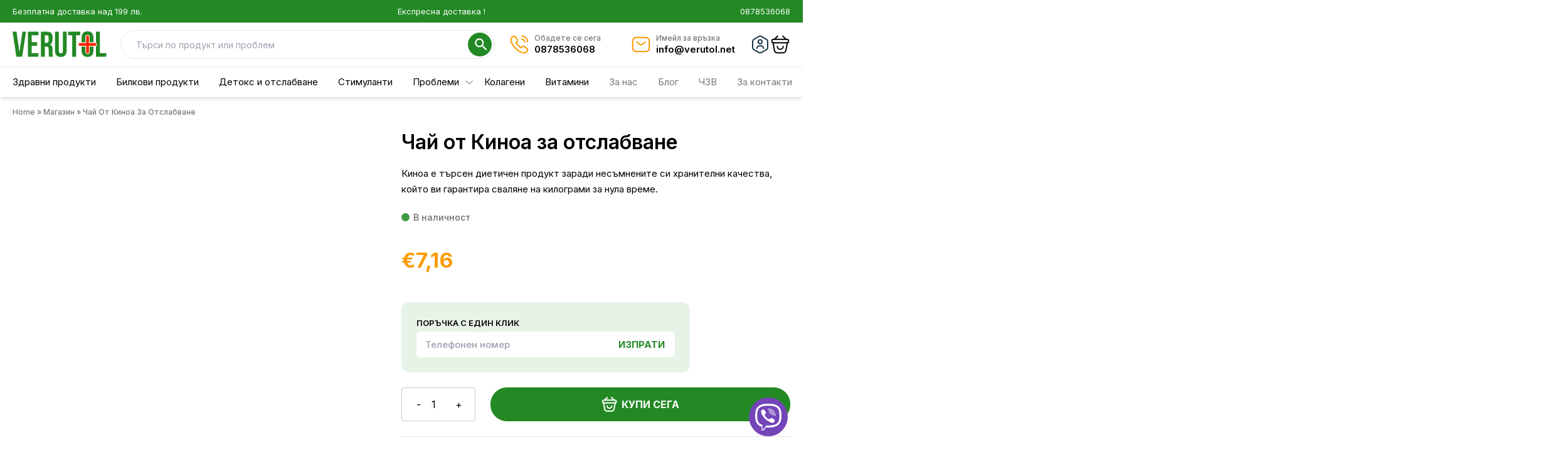

--- FILE ---
content_type: text/html; charset=UTF-8
request_url: https://verutol.net/produkt/chaj-ot-kinoa-za-otslabvane/
body_size: 34136
content:
<!doctype html><html lang="bg-BG"><head><script data-no-optimize="1">var litespeed_docref=sessionStorage.getItem("litespeed_docref");litespeed_docref&&(Object.defineProperty(document,"referrer",{get:function(){return litespeed_docref}}),sessionStorage.removeItem("litespeed_docref"));</script> <meta charset="utf-8"><meta name="viewport" content="width=device-width, initial-scale=1"><meta name='robots' content='index, follow, max-image-preview:large, max-snippet:-1, max-video-preview:-1' /> <script data-cfasync="false" data-pagespeed-no-defer>window.dataLayerPYS = window.dataLayerPYS || [];</script> <title>Чай от Киноа за отслабване - Verutol</title><link rel="canonical" href="https://verutol.net/produkt/chaj-ot-kinoa-za-otslabvane/" /><meta property="og:locale" content="bg_BG" /><meta property="og:type" content="article" /><meta property="og:title" content="Чай от Киноа за отслабване - Verutol" /><meta property="og:description" content="Киноа е търсен диетичен продукт заради несъмнените cи xранитeлни качества, който ви гарантира сваляне на килограми за нула време." /><meta property="og:url" content="https://verutol.net/produkt/chaj-ot-kinoa-za-otslabvane/" /><meta property="og:site_name" content="Verutol" /><meta property="article:modified_time" content="2026-01-16T14:16:17+00:00" /><meta property="og:image" content="https://verutol.net/wp-content/uploads/2023/06/15.png" /><meta property="og:image:width" content="1000" /><meta property="og:image:height" content="1000" /><meta property="og:image:type" content="image/png" /><meta name="twitter:card" content="summary_large_image" /><meta name="twitter:label1" content="Est. reading time" /><meta name="twitter:data1" content="3 минути" /> <script type="application/ld+json" class="yoast-schema-graph">{"@context":"https://schema.org","@graph":[{"@type":"WebPage","@id":"https://verutol.net/produkt/chaj-ot-kinoa-za-otslabvane/","url":"https://verutol.net/produkt/chaj-ot-kinoa-za-otslabvane/","name":"Чай от Киноа за отслабване - Verutol","isPartOf":{"@id":"https://verutol.net/#website"},"primaryImageOfPage":{"@id":"https://verutol.net/produkt/chaj-ot-kinoa-za-otslabvane/#primaryimage"},"image":{"@id":"https://verutol.net/produkt/chaj-ot-kinoa-za-otslabvane/#primaryimage"},"thumbnailUrl":"https://verutol.net/wp-content/uploads/2023/06/15.png","datePublished":"2023-06-15T21:13:12+00:00","dateModified":"2026-01-16T14:16:17+00:00","breadcrumb":{"@id":"https://verutol.net/produkt/chaj-ot-kinoa-za-otslabvane/#breadcrumb"},"inLanguage":"bg-BG","potentialAction":[{"@type":"ReadAction","target":["https://verutol.net/produkt/chaj-ot-kinoa-za-otslabvane/"]}]},{"@type":"ImageObject","inLanguage":"bg-BG","@id":"https://verutol.net/produkt/chaj-ot-kinoa-za-otslabvane/#primaryimage","url":"https://verutol.net/wp-content/uploads/2023/06/15.png","contentUrl":"https://verutol.net/wp-content/uploads/2023/06/15.png","width":1000,"height":1000},{"@type":"BreadcrumbList","@id":"https://verutol.net/produkt/chaj-ot-kinoa-za-otslabvane/#breadcrumb","itemListElement":[{"@type":"ListItem","position":1,"name":"Home","item":"https://verutol.net/"},{"@type":"ListItem","position":2,"name":"Магазин","item":"https://verutol.net/shop/"},{"@type":"ListItem","position":3,"name":"Чай от Киноа за отслабване"}]},{"@type":"WebSite","@id":"https://verutol.net/#website","url":"https://verutol.net/","name":"Verutol","description":"","publisher":{"@id":"https://verutol.net/#organization"},"potentialAction":[{"@type":"SearchAction","target":{"@type":"EntryPoint","urlTemplate":"https://verutol.net/?s={search_term_string}"},"query-input":{"@type":"PropertyValueSpecification","valueRequired":true,"valueName":"search_term_string"}}],"inLanguage":"bg-BG"},{"@type":"Organization","@id":"https://verutol.net/#organization","name":"Verutol","url":"https://verutol.net/","logo":{"@type":"ImageObject","inLanguage":"bg-BG","@id":"https://verutol.net/#/schema/logo/image/","url":"https://sage.local:8890/wp-content/uploads/2023/06/logo.svg","contentUrl":"https://sage.local:8890/wp-content/uploads/2023/06/logo.svg","width":1,"height":1,"caption":"Verutol"},"image":{"@id":"https://verutol.net/#/schema/logo/image/"}}]}</script>  <script type='application/javascript'  id='pys-version-script'>console.log('PixelYourSite Free version 11.1.5.1');</script> <link rel='dns-prefetch' href='//www.googletagmanager.com' /><link rel="alternate" type="application/rss+xml" title="Verutol &raquo; поток за коментари на Чай от Киноа за отслабване" href="https://verutol.net/produkt/chaj-ot-kinoa-za-otslabvane/feed/" /><link rel="alternate" title="oEmbed (JSON)" type="application/json+oembed" href="https://verutol.net/wp-json/oembed/1.0/embed?url=https%3A%2F%2Fverutol.net%2Fprodukt%2Fchaj-ot-kinoa-za-otslabvane%2F" /><link rel="alternate" title="oEmbed (XML)" type="text/xml+oembed" href="https://verutol.net/wp-json/oembed/1.0/embed?url=https%3A%2F%2Fverutol.net%2Fprodukt%2Fchaj-ot-kinoa-za-otslabvane%2F&#038;format=xml" /><style id='wp-img-auto-sizes-contain-inline-css'>img:is([sizes=auto i],[sizes^="auto," i]){contain-intrinsic-size:3000px 1500px}
/*# sourceURL=wp-img-auto-sizes-contain-inline-css */</style><link data-optimized="2" rel="stylesheet" href="https://verutol.net/wp-content/litespeed/css/811ba1b38fed0eb7eab0fa33c1653238.css?ver=24473" /><style id='global-styles-inline-css'>:root{--wp--preset--aspect-ratio--square: 1;--wp--preset--aspect-ratio--4-3: 4/3;--wp--preset--aspect-ratio--3-4: 3/4;--wp--preset--aspect-ratio--3-2: 3/2;--wp--preset--aspect-ratio--2-3: 2/3;--wp--preset--aspect-ratio--16-9: 16/9;--wp--preset--aspect-ratio--9-16: 9/16;--wp--preset--color--black: #000;--wp--preset--color--cyan-bluish-gray: #abb8c3;--wp--preset--color--white: #fff;--wp--preset--color--pale-pink: #f78da7;--wp--preset--color--vivid-red: #cf2e2e;--wp--preset--color--luminous-vivid-orange: #ff6900;--wp--preset--color--luminous-vivid-amber: #fcb900;--wp--preset--color--light-green-cyan: #7bdcb5;--wp--preset--color--vivid-green-cyan: #00d084;--wp--preset--color--pale-cyan-blue: #8ed1fc;--wp--preset--color--vivid-cyan-blue: #0693e3;--wp--preset--color--vivid-purple: #9b51e0;--wp--preset--color--inherit: inherit;--wp--preset--color--current: currentcolor;--wp--preset--color--transparent: transparent;--wp--preset--color--slate-50: #f8fafc;--wp--preset--color--slate-100: #f1f5f9;--wp--preset--color--slate-200: #e2e8f0;--wp--preset--color--slate-300: #cbd5e1;--wp--preset--color--slate-400: #94a3b8;--wp--preset--color--slate-500: #64748b;--wp--preset--color--slate-600: #475569;--wp--preset--color--slate-700: #334155;--wp--preset--color--slate-800: #1e293b;--wp--preset--color--slate-900: #0f172a;--wp--preset--color--slate-950: #020617;--wp--preset--color--gray: #f3f3f3;--wp--preset--color--zinc-50: #fafafa;--wp--preset--color--zinc-100: #f4f4f5;--wp--preset--color--zinc-200: #e4e4e7;--wp--preset--color--zinc-300: #d4d4d8;--wp--preset--color--zinc-400: #a1a1aa;--wp--preset--color--zinc-500: #71717a;--wp--preset--color--zinc-600: #52525b;--wp--preset--color--zinc-700: #3f3f46;--wp--preset--color--zinc-800: #27272a;--wp--preset--color--zinc-900: #18181b;--wp--preset--color--zinc-950: #09090b;--wp--preset--color--neutral-50: #fafafa;--wp--preset--color--neutral-100: #f5f5f5;--wp--preset--color--neutral-200: #e5e5e5;--wp--preset--color--neutral-300: #d4d4d4;--wp--preset--color--neutral-400: #a3a3a3;--wp--preset--color--neutral-500: #737373;--wp--preset--color--neutral-600: #525252;--wp--preset--color--neutral-700: #404040;--wp--preset--color--neutral-800: #262626;--wp--preset--color--neutral-900: #171717;--wp--preset--color--neutral-950: #0a0a0a;--wp--preset--color--stone-50: #fafaf9;--wp--preset--color--stone-100: #f5f5f4;--wp--preset--color--stone-200: #e7e5e4;--wp--preset--color--stone-300: #d6d3d1;--wp--preset--color--stone-400: #a8a29e;--wp--preset--color--stone-500: #78716c;--wp--preset--color--stone-600: #57534e;--wp--preset--color--stone-700: #44403c;--wp--preset--color--stone-800: #292524;--wp--preset--color--stone-900: #1c1917;--wp--preset--color--stone-950: #0c0a09;--wp--preset--color--red-50: #fef2f2;--wp--preset--color--red-100: #fee2e2;--wp--preset--color--red-200: #fecaca;--wp--preset--color--red-300: #fca5a5;--wp--preset--color--red-400: #f87171;--wp--preset--color--red-500: #ef4444;--wp--preset--color--red-600: #dc2626;--wp--preset--color--red-700: #b91c1c;--wp--preset--color--red-800: #991b1b;--wp--preset--color--red-900: #7f1d1d;--wp--preset--color--red-950: #450a0a;--wp--preset--color--orange-50: #fff7ed;--wp--preset--color--orange-100: #ffedd5;--wp--preset--color--orange-200: #fed7aa;--wp--preset--color--orange-300: #fdba74;--wp--preset--color--orange-400: #fb923c;--wp--preset--color--orange-500: #f97316;--wp--preset--color--orange-600: #ea580c;--wp--preset--color--orange-700: #c2410c;--wp--preset--color--orange-800: #9a3412;--wp--preset--color--orange-900: #7c2d12;--wp--preset--color--orange-950: #431407;--wp--preset--color--amber-50: #fffbeb;--wp--preset--color--amber-100: #fef3c7;--wp--preset--color--amber-200: #fde68a;--wp--preset--color--amber-300: #fcd34d;--wp--preset--color--amber-400: #fbbf24;--wp--preset--color--amber-500: #f59e0b;--wp--preset--color--amber-600: #d97706;--wp--preset--color--amber-700: #b45309;--wp--preset--color--amber-800: #92400e;--wp--preset--color--amber-900: #78350f;--wp--preset--color--amber-950: #451a03;--wp--preset--color--yellow-50: #fefce8;--wp--preset--color--yellow-100: #fef9c3;--wp--preset--color--yellow-200: #fef08a;--wp--preset--color--yellow-300: #fde047;--wp--preset--color--yellow-400: #facc15;--wp--preset--color--yellow-500: #eab308;--wp--preset--color--yellow-600: #ca8a04;--wp--preset--color--yellow-700: #a16207;--wp--preset--color--yellow-800: #854d0e;--wp--preset--color--yellow-900: #713f12;--wp--preset--color--yellow-950: #422006;--wp--preset--color--lime-50: #f7fee7;--wp--preset--color--lime-100: #ecfccb;--wp--preset--color--lime-200: #d9f99d;--wp--preset--color--lime-300: #bef264;--wp--preset--color--lime-400: #a3e635;--wp--preset--color--lime-500: #84cc16;--wp--preset--color--lime-600: #65a30d;--wp--preset--color--lime-700: #4d7c0f;--wp--preset--color--lime-800: #3f6212;--wp--preset--color--lime-900: #365314;--wp--preset--color--lime-950: #1a2e05;--wp--preset--color--green-50: #f0fdf4;--wp--preset--color--green-100: #dcfce7;--wp--preset--color--green-200: #bbf7d0;--wp--preset--color--green-300: #86efac;--wp--preset--color--green-400: #4ade80;--wp--preset--color--green-500: #22c55e;--wp--preset--color--green-600: #16a34a;--wp--preset--color--green-700: #15803d;--wp--preset--color--green-800: #166534;--wp--preset--color--green-900: #14532d;--wp--preset--color--green-950: #052e16;--wp--preset--color--emerald-50: #ecfdf5;--wp--preset--color--emerald-100: #d1fae5;--wp--preset--color--emerald-200: #a7f3d0;--wp--preset--color--emerald-300: #6ee7b7;--wp--preset--color--emerald-400: #34d399;--wp--preset--color--emerald-500: #10b981;--wp--preset--color--emerald-600: #059669;--wp--preset--color--emerald-700: #047857;--wp--preset--color--emerald-800: #065f46;--wp--preset--color--emerald-900: #064e3b;--wp--preset--color--emerald-950: #022c22;--wp--preset--color--teal-50: #f0fdfa;--wp--preset--color--teal-100: #ccfbf1;--wp--preset--color--teal-200: #99f6e4;--wp--preset--color--teal-300: #5eead4;--wp--preset--color--teal-400: #2dd4bf;--wp--preset--color--teal-500: #14b8a6;--wp--preset--color--teal-600: #0d9488;--wp--preset--color--teal-700: #0f766e;--wp--preset--color--teal-800: #115e59;--wp--preset--color--teal-900: #134e4a;--wp--preset--color--teal-950: #042f2e;--wp--preset--color--cyan-50: #ecfeff;--wp--preset--color--cyan-100: #cffafe;--wp--preset--color--cyan-200: #a5f3fc;--wp--preset--color--cyan-300: #67e8f9;--wp--preset--color--cyan-400: #22d3ee;--wp--preset--color--cyan-500: #06b6d4;--wp--preset--color--cyan-600: #0891b2;--wp--preset--color--cyan-700: #0e7490;--wp--preset--color--cyan-800: #155e75;--wp--preset--color--cyan-900: #164e63;--wp--preset--color--cyan-950: #083344;--wp--preset--color--sky-50: #f0f9ff;--wp--preset--color--sky-100: #e0f2fe;--wp--preset--color--sky-200: #bae6fd;--wp--preset--color--sky-300: #7dd3fc;--wp--preset--color--sky-400: #38bdf8;--wp--preset--color--sky-500: #0ea5e9;--wp--preset--color--sky-600: #0284c7;--wp--preset--color--sky-700: #0369a1;--wp--preset--color--sky-800: #075985;--wp--preset--color--sky-900: #0c4a6e;--wp--preset--color--sky-950: #082f49;--wp--preset--color--blue-50: #eff6ff;--wp--preset--color--blue-100: #dbeafe;--wp--preset--color--blue-200: #bfdbfe;--wp--preset--color--blue-300: #93c5fd;--wp--preset--color--blue-400: #60a5fa;--wp--preset--color--blue-500: #3b82f6;--wp--preset--color--blue-600: #2563eb;--wp--preset--color--blue-700: #1d4ed8;--wp--preset--color--blue-800: #1e40af;--wp--preset--color--blue-900: #1e3a8a;--wp--preset--color--blue-950: #172554;--wp--preset--color--indigo-50: #eef2ff;--wp--preset--color--indigo-100: #e0e7ff;--wp--preset--color--indigo-200: #c7d2fe;--wp--preset--color--indigo-300: #a5b4fc;--wp--preset--color--indigo-400: #818cf8;--wp--preset--color--indigo-500: #6366f1;--wp--preset--color--indigo-600: #4f46e5;--wp--preset--color--indigo-700: #4338ca;--wp--preset--color--indigo-800: #3730a3;--wp--preset--color--indigo-900: #312e81;--wp--preset--color--indigo-950: #1e1b4b;--wp--preset--color--violet-50: #f5f3ff;--wp--preset--color--violet-100: #ede9fe;--wp--preset--color--violet-200: #ddd6fe;--wp--preset--color--violet-300: #c4b5fd;--wp--preset--color--violet-400: #a78bfa;--wp--preset--color--violet-500: #8b5cf6;--wp--preset--color--violet-600: #7c3aed;--wp--preset--color--violet-700: #6d28d9;--wp--preset--color--violet-800: #5b21b6;--wp--preset--color--violet-900: #4c1d95;--wp--preset--color--violet-950: #2e1065;--wp--preset--color--purple-50: #faf5ff;--wp--preset--color--purple-100: #f3e8ff;--wp--preset--color--purple-200: #e9d5ff;--wp--preset--color--purple-300: #d8b4fe;--wp--preset--color--purple-400: #c084fc;--wp--preset--color--purple-500: #a855f7;--wp--preset--color--purple-600: #9333ea;--wp--preset--color--purple-700: #7e22ce;--wp--preset--color--purple-800: #6b21a8;--wp--preset--color--purple-900: #581c87;--wp--preset--color--purple-950: #3b0764;--wp--preset--color--fuchsia-50: #fdf4ff;--wp--preset--color--fuchsia-100: #fae8ff;--wp--preset--color--fuchsia-200: #f5d0fe;--wp--preset--color--fuchsia-300: #f0abfc;--wp--preset--color--fuchsia-400: #e879f9;--wp--preset--color--fuchsia-500: #d946ef;--wp--preset--color--fuchsia-600: #c026d3;--wp--preset--color--fuchsia-700: #a21caf;--wp--preset--color--fuchsia-800: #86198f;--wp--preset--color--fuchsia-900: #701a75;--wp--preset--color--fuchsia-950: #4a044e;--wp--preset--color--pink-50: #fdf2f8;--wp--preset--color--pink-100: #fce7f3;--wp--preset--color--pink-200: #fbcfe8;--wp--preset--color--pink-300: #f9a8d4;--wp--preset--color--pink-400: #f472b6;--wp--preset--color--pink-500: #ec4899;--wp--preset--color--pink-600: #db2777;--wp--preset--color--pink-700: #be185d;--wp--preset--color--pink-800: #9d174d;--wp--preset--color--pink-900: #831843;--wp--preset--color--pink-950: #500724;--wp--preset--color--rose-50: #fff1f2;--wp--preset--color--rose-100: #ffe4e6;--wp--preset--color--rose-200: #fecdd3;--wp--preset--color--rose-300: #fda4af;--wp--preset--color--rose-400: #fb7185;--wp--preset--color--rose-500: #f43f5e;--wp--preset--color--rose-600: #e11d48;--wp--preset--color--rose-700: #be123c;--wp--preset--color--rose-800: #9f1239;--wp--preset--color--rose-900: #881337;--wp--preset--color--rose-950: #4c0519;--wp--preset--color--main: #238925;--wp--preset--color--second: #fb9b00;--wp--preset--color--box: #f4f1eb;--wp--preset--color--third: #feb93b;--wp--preset--color--detail: #173945;--wp--preset--color--label: #787878;--wp--preset--color--border: #d7d7d7;--wp--preset--color--button-hover: #0b610d;--wp--preset--gradient--vivid-cyan-blue-to-vivid-purple: linear-gradient(135deg,rgb(6,147,227) 0%,rgb(155,81,224) 100%);--wp--preset--gradient--light-green-cyan-to-vivid-green-cyan: linear-gradient(135deg,rgb(122,220,180) 0%,rgb(0,208,130) 100%);--wp--preset--gradient--luminous-vivid-amber-to-luminous-vivid-orange: linear-gradient(135deg,rgb(252,185,0) 0%,rgb(255,105,0) 100%);--wp--preset--gradient--luminous-vivid-orange-to-vivid-red: linear-gradient(135deg,rgb(255,105,0) 0%,rgb(207,46,46) 100%);--wp--preset--gradient--very-light-gray-to-cyan-bluish-gray: linear-gradient(135deg,rgb(238,238,238) 0%,rgb(169,184,195) 100%);--wp--preset--gradient--cool-to-warm-spectrum: linear-gradient(135deg,rgb(74,234,220) 0%,rgb(151,120,209) 20%,rgb(207,42,186) 40%,rgb(238,44,130) 60%,rgb(251,105,98) 80%,rgb(254,248,76) 100%);--wp--preset--gradient--blush-light-purple: linear-gradient(135deg,rgb(255,206,236) 0%,rgb(152,150,240) 100%);--wp--preset--gradient--blush-bordeaux: linear-gradient(135deg,rgb(254,205,165) 0%,rgb(254,45,45) 50%,rgb(107,0,62) 100%);--wp--preset--gradient--luminous-dusk: linear-gradient(135deg,rgb(255,203,112) 0%,rgb(199,81,192) 50%,rgb(65,88,208) 100%);--wp--preset--gradient--pale-ocean: linear-gradient(135deg,rgb(255,245,203) 0%,rgb(182,227,212) 50%,rgb(51,167,181) 100%);--wp--preset--gradient--electric-grass: linear-gradient(135deg,rgb(202,248,128) 0%,rgb(113,206,126) 100%);--wp--preset--gradient--midnight: linear-gradient(135deg,rgb(2,3,129) 0%,rgb(40,116,252) 100%);--wp--preset--font-size--small: 13px;--wp--preset--font-size--medium: 20px;--wp--preset--font-size--large: 36px;--wp--preset--font-size--x-large: 42px;--wp--preset--font-size--12: .75rem;--wp--preset--font-size--13: .8125rem;--wp--preset--font-size--14: .875rem;--wp--preset--font-size--15: .938rem;--wp--preset--font-size--17: 1.063rem;--wp--preset--font-size--18: 1.125rem;--wp--preset--font-size--20: 1.25rem;--wp--preset--font-size--22: 1.375rem;--wp--preset--font-size--24: 1.5rem;--wp--preset--font-size--26: 1.625rem;--wp--preset--font-size--28: 1.75rem;--wp--preset--font-size--32: 2rem;--wp--preset--font-size--36: 2.25rem;--wp--preset--font-size--xs: 0.75rem;--wp--preset--font-size--sm: 0.875rem;--wp--preset--font-size--base: 1rem;--wp--preset--font-size--lg: 1.125rem;--wp--preset--font-size--xl: 1.25rem;--wp--preset--font-size--2-xl: 1.5rem;--wp--preset--font-size--3-xl: 1.875rem;--wp--preset--font-size--4-xl: 2.25rem;--wp--preset--font-size--5-xl: 3rem;--wp--preset--font-size--6-xl: 3.75rem;--wp--preset--font-size--7-xl: 4.5rem;--wp--preset--font-size--8-xl: 6rem;--wp--preset--font-size--9-xl: 8rem;--wp--preset--font-size--h-3: 2.375rem;--wp--preset--font-size--h-2: 2.875rem;--wp--preset--font-size--h-1: 3.875rem;--wp--preset--font-family--inter: Inter,sans-serif;--wp--preset--spacing--20: 0.44rem;--wp--preset--spacing--30: 0.67rem;--wp--preset--spacing--40: 1rem;--wp--preset--spacing--50: 1.5rem;--wp--preset--spacing--60: 2.25rem;--wp--preset--spacing--70: 3.38rem;--wp--preset--spacing--80: 5.06rem;--wp--preset--shadow--natural: 6px 6px 9px rgba(0, 0, 0, 0.2);--wp--preset--shadow--deep: 12px 12px 50px rgba(0, 0, 0, 0.4);--wp--preset--shadow--sharp: 6px 6px 0px rgba(0, 0, 0, 0.2);--wp--preset--shadow--outlined: 6px 6px 0px -3px rgb(255, 255, 255), 6px 6px rgb(0, 0, 0);--wp--preset--shadow--crisp: 6px 6px 0px rgb(0, 0, 0);}:where(body) { margin: 0; }.wp-site-blocks > .alignleft { float: left; margin-right: 2em; }.wp-site-blocks > .alignright { float: right; margin-left: 2em; }.wp-site-blocks > .aligncenter { justify-content: center; margin-left: auto; margin-right: auto; }:where(.is-layout-flex){gap: 0.5em;}:where(.is-layout-grid){gap: 0.5em;}.is-layout-flow > .alignleft{float: left;margin-inline-start: 0;margin-inline-end: 2em;}.is-layout-flow > .alignright{float: right;margin-inline-start: 2em;margin-inline-end: 0;}.is-layout-flow > .aligncenter{margin-left: auto !important;margin-right: auto !important;}.is-layout-constrained > .alignleft{float: left;margin-inline-start: 0;margin-inline-end: 2em;}.is-layout-constrained > .alignright{float: right;margin-inline-start: 2em;margin-inline-end: 0;}.is-layout-constrained > .aligncenter{margin-left: auto !important;margin-right: auto !important;}.is-layout-constrained > :where(:not(.alignleft):not(.alignright):not(.alignfull)){margin-left: auto !important;margin-right: auto !important;}body .is-layout-flex{display: flex;}.is-layout-flex{flex-wrap: wrap;align-items: center;}.is-layout-flex > :is(*, div){margin: 0;}body .is-layout-grid{display: grid;}.is-layout-grid > :is(*, div){margin: 0;}body{padding-top: 0px;padding-right: 0px;padding-bottom: 0px;padding-left: 0px;}a:where(:not(.wp-element-button)){text-decoration: underline;}:root :where(.wp-element-button, .wp-block-button__link){background-color: #32373c;border-width: 0;color: #fff;font-family: inherit;font-size: inherit;font-style: inherit;font-weight: inherit;letter-spacing: inherit;line-height: inherit;padding-top: calc(0.667em + 2px);padding-right: calc(1.333em + 2px);padding-bottom: calc(0.667em + 2px);padding-left: calc(1.333em + 2px);text-decoration: none;text-transform: inherit;}.has-black-color{color: var(--wp--preset--color--black) !important;}.has-cyan-bluish-gray-color{color: var(--wp--preset--color--cyan-bluish-gray) !important;}.has-white-color{color: var(--wp--preset--color--white) !important;}.has-pale-pink-color{color: var(--wp--preset--color--pale-pink) !important;}.has-vivid-red-color{color: var(--wp--preset--color--vivid-red) !important;}.has-luminous-vivid-orange-color{color: var(--wp--preset--color--luminous-vivid-orange) !important;}.has-luminous-vivid-amber-color{color: var(--wp--preset--color--luminous-vivid-amber) !important;}.has-light-green-cyan-color{color: var(--wp--preset--color--light-green-cyan) !important;}.has-vivid-green-cyan-color{color: var(--wp--preset--color--vivid-green-cyan) !important;}.has-pale-cyan-blue-color{color: var(--wp--preset--color--pale-cyan-blue) !important;}.has-vivid-cyan-blue-color{color: var(--wp--preset--color--vivid-cyan-blue) !important;}.has-vivid-purple-color{color: var(--wp--preset--color--vivid-purple) !important;}.has-inherit-color{color: var(--wp--preset--color--inherit) !important;}.has-current-color{color: var(--wp--preset--color--current) !important;}.has-transparent-color{color: var(--wp--preset--color--transparent) !important;}.has-slate-50-color{color: var(--wp--preset--color--slate-50) !important;}.has-slate-100-color{color: var(--wp--preset--color--slate-100) !important;}.has-slate-200-color{color: var(--wp--preset--color--slate-200) !important;}.has-slate-300-color{color: var(--wp--preset--color--slate-300) !important;}.has-slate-400-color{color: var(--wp--preset--color--slate-400) !important;}.has-slate-500-color{color: var(--wp--preset--color--slate-500) !important;}.has-slate-600-color{color: var(--wp--preset--color--slate-600) !important;}.has-slate-700-color{color: var(--wp--preset--color--slate-700) !important;}.has-slate-800-color{color: var(--wp--preset--color--slate-800) !important;}.has-slate-900-color{color: var(--wp--preset--color--slate-900) !important;}.has-slate-950-color{color: var(--wp--preset--color--slate-950) !important;}.has-gray-color{color: var(--wp--preset--color--gray) !important;}.has-zinc-50-color{color: var(--wp--preset--color--zinc-50) !important;}.has-zinc-100-color{color: var(--wp--preset--color--zinc-100) !important;}.has-zinc-200-color{color: var(--wp--preset--color--zinc-200) !important;}.has-zinc-300-color{color: var(--wp--preset--color--zinc-300) !important;}.has-zinc-400-color{color: var(--wp--preset--color--zinc-400) !important;}.has-zinc-500-color{color: var(--wp--preset--color--zinc-500) !important;}.has-zinc-600-color{color: var(--wp--preset--color--zinc-600) !important;}.has-zinc-700-color{color: var(--wp--preset--color--zinc-700) !important;}.has-zinc-800-color{color: var(--wp--preset--color--zinc-800) !important;}.has-zinc-900-color{color: var(--wp--preset--color--zinc-900) !important;}.has-zinc-950-color{color: var(--wp--preset--color--zinc-950) !important;}.has-neutral-50-color{color: var(--wp--preset--color--neutral-50) !important;}.has-neutral-100-color{color: var(--wp--preset--color--neutral-100) !important;}.has-neutral-200-color{color: var(--wp--preset--color--neutral-200) !important;}.has-neutral-300-color{color: var(--wp--preset--color--neutral-300) !important;}.has-neutral-400-color{color: var(--wp--preset--color--neutral-400) !important;}.has-neutral-500-color{color: var(--wp--preset--color--neutral-500) !important;}.has-neutral-600-color{color: var(--wp--preset--color--neutral-600) !important;}.has-neutral-700-color{color: var(--wp--preset--color--neutral-700) !important;}.has-neutral-800-color{color: var(--wp--preset--color--neutral-800) !important;}.has-neutral-900-color{color: var(--wp--preset--color--neutral-900) !important;}.has-neutral-950-color{color: var(--wp--preset--color--neutral-950) !important;}.has-stone-50-color{color: var(--wp--preset--color--stone-50) !important;}.has-stone-100-color{color: var(--wp--preset--color--stone-100) !important;}.has-stone-200-color{color: var(--wp--preset--color--stone-200) !important;}.has-stone-300-color{color: var(--wp--preset--color--stone-300) !important;}.has-stone-400-color{color: var(--wp--preset--color--stone-400) !important;}.has-stone-500-color{color: var(--wp--preset--color--stone-500) !important;}.has-stone-600-color{color: var(--wp--preset--color--stone-600) !important;}.has-stone-700-color{color: var(--wp--preset--color--stone-700) !important;}.has-stone-800-color{color: var(--wp--preset--color--stone-800) !important;}.has-stone-900-color{color: var(--wp--preset--color--stone-900) !important;}.has-stone-950-color{color: var(--wp--preset--color--stone-950) !important;}.has-red-50-color{color: var(--wp--preset--color--red-50) !important;}.has-red-100-color{color: var(--wp--preset--color--red-100) !important;}.has-red-200-color{color: var(--wp--preset--color--red-200) !important;}.has-red-300-color{color: var(--wp--preset--color--red-300) !important;}.has-red-400-color{color: var(--wp--preset--color--red-400) !important;}.has-red-500-color{color: var(--wp--preset--color--red-500) !important;}.has-red-600-color{color: var(--wp--preset--color--red-600) !important;}.has-red-700-color{color: var(--wp--preset--color--red-700) !important;}.has-red-800-color{color: var(--wp--preset--color--red-800) !important;}.has-red-900-color{color: var(--wp--preset--color--red-900) !important;}.has-red-950-color{color: var(--wp--preset--color--red-950) !important;}.has-orange-50-color{color: var(--wp--preset--color--orange-50) !important;}.has-orange-100-color{color: var(--wp--preset--color--orange-100) !important;}.has-orange-200-color{color: var(--wp--preset--color--orange-200) !important;}.has-orange-300-color{color: var(--wp--preset--color--orange-300) !important;}.has-orange-400-color{color: var(--wp--preset--color--orange-400) !important;}.has-orange-500-color{color: var(--wp--preset--color--orange-500) !important;}.has-orange-600-color{color: var(--wp--preset--color--orange-600) !important;}.has-orange-700-color{color: var(--wp--preset--color--orange-700) !important;}.has-orange-800-color{color: var(--wp--preset--color--orange-800) !important;}.has-orange-900-color{color: var(--wp--preset--color--orange-900) !important;}.has-orange-950-color{color: var(--wp--preset--color--orange-950) !important;}.has-amber-50-color{color: var(--wp--preset--color--amber-50) !important;}.has-amber-100-color{color: var(--wp--preset--color--amber-100) !important;}.has-amber-200-color{color: var(--wp--preset--color--amber-200) !important;}.has-amber-300-color{color: var(--wp--preset--color--amber-300) !important;}.has-amber-400-color{color: var(--wp--preset--color--amber-400) !important;}.has-amber-500-color{color: var(--wp--preset--color--amber-500) !important;}.has-amber-600-color{color: var(--wp--preset--color--amber-600) !important;}.has-amber-700-color{color: var(--wp--preset--color--amber-700) !important;}.has-amber-800-color{color: var(--wp--preset--color--amber-800) !important;}.has-amber-900-color{color: var(--wp--preset--color--amber-900) !important;}.has-amber-950-color{color: var(--wp--preset--color--amber-950) !important;}.has-yellow-50-color{color: var(--wp--preset--color--yellow-50) !important;}.has-yellow-100-color{color: var(--wp--preset--color--yellow-100) !important;}.has-yellow-200-color{color: var(--wp--preset--color--yellow-200) !important;}.has-yellow-300-color{color: var(--wp--preset--color--yellow-300) !important;}.has-yellow-400-color{color: var(--wp--preset--color--yellow-400) !important;}.has-yellow-500-color{color: var(--wp--preset--color--yellow-500) !important;}.has-yellow-600-color{color: var(--wp--preset--color--yellow-600) !important;}.has-yellow-700-color{color: var(--wp--preset--color--yellow-700) !important;}.has-yellow-800-color{color: var(--wp--preset--color--yellow-800) !important;}.has-yellow-900-color{color: var(--wp--preset--color--yellow-900) !important;}.has-yellow-950-color{color: var(--wp--preset--color--yellow-950) !important;}.has-lime-50-color{color: var(--wp--preset--color--lime-50) !important;}.has-lime-100-color{color: var(--wp--preset--color--lime-100) !important;}.has-lime-200-color{color: var(--wp--preset--color--lime-200) !important;}.has-lime-300-color{color: var(--wp--preset--color--lime-300) !important;}.has-lime-400-color{color: var(--wp--preset--color--lime-400) !important;}.has-lime-500-color{color: var(--wp--preset--color--lime-500) !important;}.has-lime-600-color{color: var(--wp--preset--color--lime-600) !important;}.has-lime-700-color{color: var(--wp--preset--color--lime-700) !important;}.has-lime-800-color{color: var(--wp--preset--color--lime-800) !important;}.has-lime-900-color{color: var(--wp--preset--color--lime-900) !important;}.has-lime-950-color{color: var(--wp--preset--color--lime-950) !important;}.has-green-50-color{color: var(--wp--preset--color--green-50) !important;}.has-green-100-color{color: var(--wp--preset--color--green-100) !important;}.has-green-200-color{color: var(--wp--preset--color--green-200) !important;}.has-green-300-color{color: var(--wp--preset--color--green-300) !important;}.has-green-400-color{color: var(--wp--preset--color--green-400) !important;}.has-green-500-color{color: var(--wp--preset--color--green-500) !important;}.has-green-600-color{color: var(--wp--preset--color--green-600) !important;}.has-green-700-color{color: var(--wp--preset--color--green-700) !important;}.has-green-800-color{color: var(--wp--preset--color--green-800) !important;}.has-green-900-color{color: var(--wp--preset--color--green-900) !important;}.has-green-950-color{color: var(--wp--preset--color--green-950) !important;}.has-emerald-50-color{color: var(--wp--preset--color--emerald-50) !important;}.has-emerald-100-color{color: var(--wp--preset--color--emerald-100) !important;}.has-emerald-200-color{color: var(--wp--preset--color--emerald-200) !important;}.has-emerald-300-color{color: var(--wp--preset--color--emerald-300) !important;}.has-emerald-400-color{color: var(--wp--preset--color--emerald-400) !important;}.has-emerald-500-color{color: var(--wp--preset--color--emerald-500) !important;}.has-emerald-600-color{color: var(--wp--preset--color--emerald-600) !important;}.has-emerald-700-color{color: var(--wp--preset--color--emerald-700) !important;}.has-emerald-800-color{color: var(--wp--preset--color--emerald-800) !important;}.has-emerald-900-color{color: var(--wp--preset--color--emerald-900) !important;}.has-emerald-950-color{color: var(--wp--preset--color--emerald-950) !important;}.has-teal-50-color{color: var(--wp--preset--color--teal-50) !important;}.has-teal-100-color{color: var(--wp--preset--color--teal-100) !important;}.has-teal-200-color{color: var(--wp--preset--color--teal-200) !important;}.has-teal-300-color{color: var(--wp--preset--color--teal-300) !important;}.has-teal-400-color{color: var(--wp--preset--color--teal-400) !important;}.has-teal-500-color{color: var(--wp--preset--color--teal-500) !important;}.has-teal-600-color{color: var(--wp--preset--color--teal-600) !important;}.has-teal-700-color{color: var(--wp--preset--color--teal-700) !important;}.has-teal-800-color{color: var(--wp--preset--color--teal-800) !important;}.has-teal-900-color{color: var(--wp--preset--color--teal-900) !important;}.has-teal-950-color{color: var(--wp--preset--color--teal-950) !important;}.has-cyan-50-color{color: var(--wp--preset--color--cyan-50) !important;}.has-cyan-100-color{color: var(--wp--preset--color--cyan-100) !important;}.has-cyan-200-color{color: var(--wp--preset--color--cyan-200) !important;}.has-cyan-300-color{color: var(--wp--preset--color--cyan-300) !important;}.has-cyan-400-color{color: var(--wp--preset--color--cyan-400) !important;}.has-cyan-500-color{color: var(--wp--preset--color--cyan-500) !important;}.has-cyan-600-color{color: var(--wp--preset--color--cyan-600) !important;}.has-cyan-700-color{color: var(--wp--preset--color--cyan-700) !important;}.has-cyan-800-color{color: var(--wp--preset--color--cyan-800) !important;}.has-cyan-900-color{color: var(--wp--preset--color--cyan-900) !important;}.has-cyan-950-color{color: var(--wp--preset--color--cyan-950) !important;}.has-sky-50-color{color: var(--wp--preset--color--sky-50) !important;}.has-sky-100-color{color: var(--wp--preset--color--sky-100) !important;}.has-sky-200-color{color: var(--wp--preset--color--sky-200) !important;}.has-sky-300-color{color: var(--wp--preset--color--sky-300) !important;}.has-sky-400-color{color: var(--wp--preset--color--sky-400) !important;}.has-sky-500-color{color: var(--wp--preset--color--sky-500) !important;}.has-sky-600-color{color: var(--wp--preset--color--sky-600) !important;}.has-sky-700-color{color: var(--wp--preset--color--sky-700) !important;}.has-sky-800-color{color: var(--wp--preset--color--sky-800) !important;}.has-sky-900-color{color: var(--wp--preset--color--sky-900) !important;}.has-sky-950-color{color: var(--wp--preset--color--sky-950) !important;}.has-blue-50-color{color: var(--wp--preset--color--blue-50) !important;}.has-blue-100-color{color: var(--wp--preset--color--blue-100) !important;}.has-blue-200-color{color: var(--wp--preset--color--blue-200) !important;}.has-blue-300-color{color: var(--wp--preset--color--blue-300) !important;}.has-blue-400-color{color: var(--wp--preset--color--blue-400) !important;}.has-blue-500-color{color: var(--wp--preset--color--blue-500) !important;}.has-blue-600-color{color: var(--wp--preset--color--blue-600) !important;}.has-blue-700-color{color: var(--wp--preset--color--blue-700) !important;}.has-blue-800-color{color: var(--wp--preset--color--blue-800) !important;}.has-blue-900-color{color: var(--wp--preset--color--blue-900) !important;}.has-blue-950-color{color: var(--wp--preset--color--blue-950) !important;}.has-indigo-50-color{color: var(--wp--preset--color--indigo-50) !important;}.has-indigo-100-color{color: var(--wp--preset--color--indigo-100) !important;}.has-indigo-200-color{color: var(--wp--preset--color--indigo-200) !important;}.has-indigo-300-color{color: var(--wp--preset--color--indigo-300) !important;}.has-indigo-400-color{color: var(--wp--preset--color--indigo-400) !important;}.has-indigo-500-color{color: var(--wp--preset--color--indigo-500) !important;}.has-indigo-600-color{color: var(--wp--preset--color--indigo-600) !important;}.has-indigo-700-color{color: var(--wp--preset--color--indigo-700) !important;}.has-indigo-800-color{color: var(--wp--preset--color--indigo-800) !important;}.has-indigo-900-color{color: var(--wp--preset--color--indigo-900) !important;}.has-indigo-950-color{color: var(--wp--preset--color--indigo-950) !important;}.has-violet-50-color{color: var(--wp--preset--color--violet-50) !important;}.has-violet-100-color{color: var(--wp--preset--color--violet-100) !important;}.has-violet-200-color{color: var(--wp--preset--color--violet-200) !important;}.has-violet-300-color{color: var(--wp--preset--color--violet-300) !important;}.has-violet-400-color{color: var(--wp--preset--color--violet-400) !important;}.has-violet-500-color{color: var(--wp--preset--color--violet-500) !important;}.has-violet-600-color{color: var(--wp--preset--color--violet-600) !important;}.has-violet-700-color{color: var(--wp--preset--color--violet-700) !important;}.has-violet-800-color{color: var(--wp--preset--color--violet-800) !important;}.has-violet-900-color{color: var(--wp--preset--color--violet-900) !important;}.has-violet-950-color{color: var(--wp--preset--color--violet-950) !important;}.has-purple-50-color{color: var(--wp--preset--color--purple-50) !important;}.has-purple-100-color{color: var(--wp--preset--color--purple-100) !important;}.has-purple-200-color{color: var(--wp--preset--color--purple-200) !important;}.has-purple-300-color{color: var(--wp--preset--color--purple-300) !important;}.has-purple-400-color{color: var(--wp--preset--color--purple-400) !important;}.has-purple-500-color{color: var(--wp--preset--color--purple-500) !important;}.has-purple-600-color{color: var(--wp--preset--color--purple-600) !important;}.has-purple-700-color{color: var(--wp--preset--color--purple-700) !important;}.has-purple-800-color{color: var(--wp--preset--color--purple-800) !important;}.has-purple-900-color{color: var(--wp--preset--color--purple-900) !important;}.has-purple-950-color{color: var(--wp--preset--color--purple-950) !important;}.has-fuchsia-50-color{color: var(--wp--preset--color--fuchsia-50) !important;}.has-fuchsia-100-color{color: var(--wp--preset--color--fuchsia-100) !important;}.has-fuchsia-200-color{color: var(--wp--preset--color--fuchsia-200) !important;}.has-fuchsia-300-color{color: var(--wp--preset--color--fuchsia-300) !important;}.has-fuchsia-400-color{color: var(--wp--preset--color--fuchsia-400) !important;}.has-fuchsia-500-color{color: var(--wp--preset--color--fuchsia-500) !important;}.has-fuchsia-600-color{color: var(--wp--preset--color--fuchsia-600) !important;}.has-fuchsia-700-color{color: var(--wp--preset--color--fuchsia-700) !important;}.has-fuchsia-800-color{color: var(--wp--preset--color--fuchsia-800) !important;}.has-fuchsia-900-color{color: var(--wp--preset--color--fuchsia-900) !important;}.has-fuchsia-950-color{color: var(--wp--preset--color--fuchsia-950) !important;}.has-pink-50-color{color: var(--wp--preset--color--pink-50) !important;}.has-pink-100-color{color: var(--wp--preset--color--pink-100) !important;}.has-pink-200-color{color: var(--wp--preset--color--pink-200) !important;}.has-pink-300-color{color: var(--wp--preset--color--pink-300) !important;}.has-pink-400-color{color: var(--wp--preset--color--pink-400) !important;}.has-pink-500-color{color: var(--wp--preset--color--pink-500) !important;}.has-pink-600-color{color: var(--wp--preset--color--pink-600) !important;}.has-pink-700-color{color: var(--wp--preset--color--pink-700) !important;}.has-pink-800-color{color: var(--wp--preset--color--pink-800) !important;}.has-pink-900-color{color: var(--wp--preset--color--pink-900) !important;}.has-pink-950-color{color: var(--wp--preset--color--pink-950) !important;}.has-rose-50-color{color: var(--wp--preset--color--rose-50) !important;}.has-rose-100-color{color: var(--wp--preset--color--rose-100) !important;}.has-rose-200-color{color: var(--wp--preset--color--rose-200) !important;}.has-rose-300-color{color: var(--wp--preset--color--rose-300) !important;}.has-rose-400-color{color: var(--wp--preset--color--rose-400) !important;}.has-rose-500-color{color: var(--wp--preset--color--rose-500) !important;}.has-rose-600-color{color: var(--wp--preset--color--rose-600) !important;}.has-rose-700-color{color: var(--wp--preset--color--rose-700) !important;}.has-rose-800-color{color: var(--wp--preset--color--rose-800) !important;}.has-rose-900-color{color: var(--wp--preset--color--rose-900) !important;}.has-rose-950-color{color: var(--wp--preset--color--rose-950) !important;}.has-main-color{color: var(--wp--preset--color--main) !important;}.has-second-color{color: var(--wp--preset--color--second) !important;}.has-box-color{color: var(--wp--preset--color--box) !important;}.has-third-color{color: var(--wp--preset--color--third) !important;}.has-detail-color{color: var(--wp--preset--color--detail) !important;}.has-label-color{color: var(--wp--preset--color--label) !important;}.has-border-color{color: var(--wp--preset--color--border) !important;}.has-button-hover-color{color: var(--wp--preset--color--button-hover) !important;}.has-black-background-color{background-color: var(--wp--preset--color--black) !important;}.has-cyan-bluish-gray-background-color{background-color: var(--wp--preset--color--cyan-bluish-gray) !important;}.has-white-background-color{background-color: var(--wp--preset--color--white) !important;}.has-pale-pink-background-color{background-color: var(--wp--preset--color--pale-pink) !important;}.has-vivid-red-background-color{background-color: var(--wp--preset--color--vivid-red) !important;}.has-luminous-vivid-orange-background-color{background-color: var(--wp--preset--color--luminous-vivid-orange) !important;}.has-luminous-vivid-amber-background-color{background-color: var(--wp--preset--color--luminous-vivid-amber) !important;}.has-light-green-cyan-background-color{background-color: var(--wp--preset--color--light-green-cyan) !important;}.has-vivid-green-cyan-background-color{background-color: var(--wp--preset--color--vivid-green-cyan) !important;}.has-pale-cyan-blue-background-color{background-color: var(--wp--preset--color--pale-cyan-blue) !important;}.has-vivid-cyan-blue-background-color{background-color: var(--wp--preset--color--vivid-cyan-blue) !important;}.has-vivid-purple-background-color{background-color: var(--wp--preset--color--vivid-purple) !important;}.has-inherit-background-color{background-color: var(--wp--preset--color--inherit) !important;}.has-current-background-color{background-color: var(--wp--preset--color--current) !important;}.has-transparent-background-color{background-color: var(--wp--preset--color--transparent) !important;}.has-slate-50-background-color{background-color: var(--wp--preset--color--slate-50) !important;}.has-slate-100-background-color{background-color: var(--wp--preset--color--slate-100) !important;}.has-slate-200-background-color{background-color: var(--wp--preset--color--slate-200) !important;}.has-slate-300-background-color{background-color: var(--wp--preset--color--slate-300) !important;}.has-slate-400-background-color{background-color: var(--wp--preset--color--slate-400) !important;}.has-slate-500-background-color{background-color: var(--wp--preset--color--slate-500) !important;}.has-slate-600-background-color{background-color: var(--wp--preset--color--slate-600) !important;}.has-slate-700-background-color{background-color: var(--wp--preset--color--slate-700) !important;}.has-slate-800-background-color{background-color: var(--wp--preset--color--slate-800) !important;}.has-slate-900-background-color{background-color: var(--wp--preset--color--slate-900) !important;}.has-slate-950-background-color{background-color: var(--wp--preset--color--slate-950) !important;}.has-gray-background-color{background-color: var(--wp--preset--color--gray) !important;}.has-zinc-50-background-color{background-color: var(--wp--preset--color--zinc-50) !important;}.has-zinc-100-background-color{background-color: var(--wp--preset--color--zinc-100) !important;}.has-zinc-200-background-color{background-color: var(--wp--preset--color--zinc-200) !important;}.has-zinc-300-background-color{background-color: var(--wp--preset--color--zinc-300) !important;}.has-zinc-400-background-color{background-color: var(--wp--preset--color--zinc-400) !important;}.has-zinc-500-background-color{background-color: var(--wp--preset--color--zinc-500) !important;}.has-zinc-600-background-color{background-color: var(--wp--preset--color--zinc-600) !important;}.has-zinc-700-background-color{background-color: var(--wp--preset--color--zinc-700) !important;}.has-zinc-800-background-color{background-color: var(--wp--preset--color--zinc-800) !important;}.has-zinc-900-background-color{background-color: var(--wp--preset--color--zinc-900) !important;}.has-zinc-950-background-color{background-color: var(--wp--preset--color--zinc-950) !important;}.has-neutral-50-background-color{background-color: var(--wp--preset--color--neutral-50) !important;}.has-neutral-100-background-color{background-color: var(--wp--preset--color--neutral-100) !important;}.has-neutral-200-background-color{background-color: var(--wp--preset--color--neutral-200) !important;}.has-neutral-300-background-color{background-color: var(--wp--preset--color--neutral-300) !important;}.has-neutral-400-background-color{background-color: var(--wp--preset--color--neutral-400) !important;}.has-neutral-500-background-color{background-color: var(--wp--preset--color--neutral-500) !important;}.has-neutral-600-background-color{background-color: var(--wp--preset--color--neutral-600) !important;}.has-neutral-700-background-color{background-color: var(--wp--preset--color--neutral-700) !important;}.has-neutral-800-background-color{background-color: var(--wp--preset--color--neutral-800) !important;}.has-neutral-900-background-color{background-color: var(--wp--preset--color--neutral-900) !important;}.has-neutral-950-background-color{background-color: var(--wp--preset--color--neutral-950) !important;}.has-stone-50-background-color{background-color: var(--wp--preset--color--stone-50) !important;}.has-stone-100-background-color{background-color: var(--wp--preset--color--stone-100) !important;}.has-stone-200-background-color{background-color: var(--wp--preset--color--stone-200) !important;}.has-stone-300-background-color{background-color: var(--wp--preset--color--stone-300) !important;}.has-stone-400-background-color{background-color: var(--wp--preset--color--stone-400) !important;}.has-stone-500-background-color{background-color: var(--wp--preset--color--stone-500) !important;}.has-stone-600-background-color{background-color: var(--wp--preset--color--stone-600) !important;}.has-stone-700-background-color{background-color: var(--wp--preset--color--stone-700) !important;}.has-stone-800-background-color{background-color: var(--wp--preset--color--stone-800) !important;}.has-stone-900-background-color{background-color: var(--wp--preset--color--stone-900) !important;}.has-stone-950-background-color{background-color: var(--wp--preset--color--stone-950) !important;}.has-red-50-background-color{background-color: var(--wp--preset--color--red-50) !important;}.has-red-100-background-color{background-color: var(--wp--preset--color--red-100) !important;}.has-red-200-background-color{background-color: var(--wp--preset--color--red-200) !important;}.has-red-300-background-color{background-color: var(--wp--preset--color--red-300) !important;}.has-red-400-background-color{background-color: var(--wp--preset--color--red-400) !important;}.has-red-500-background-color{background-color: var(--wp--preset--color--red-500) !important;}.has-red-600-background-color{background-color: var(--wp--preset--color--red-600) !important;}.has-red-700-background-color{background-color: var(--wp--preset--color--red-700) !important;}.has-red-800-background-color{background-color: var(--wp--preset--color--red-800) !important;}.has-red-900-background-color{background-color: var(--wp--preset--color--red-900) !important;}.has-red-950-background-color{background-color: var(--wp--preset--color--red-950) !important;}.has-orange-50-background-color{background-color: var(--wp--preset--color--orange-50) !important;}.has-orange-100-background-color{background-color: var(--wp--preset--color--orange-100) !important;}.has-orange-200-background-color{background-color: var(--wp--preset--color--orange-200) !important;}.has-orange-300-background-color{background-color: var(--wp--preset--color--orange-300) !important;}.has-orange-400-background-color{background-color: var(--wp--preset--color--orange-400) !important;}.has-orange-500-background-color{background-color: var(--wp--preset--color--orange-500) !important;}.has-orange-600-background-color{background-color: var(--wp--preset--color--orange-600) !important;}.has-orange-700-background-color{background-color: var(--wp--preset--color--orange-700) !important;}.has-orange-800-background-color{background-color: var(--wp--preset--color--orange-800) !important;}.has-orange-900-background-color{background-color: var(--wp--preset--color--orange-900) !important;}.has-orange-950-background-color{background-color: var(--wp--preset--color--orange-950) !important;}.has-amber-50-background-color{background-color: var(--wp--preset--color--amber-50) !important;}.has-amber-100-background-color{background-color: var(--wp--preset--color--amber-100) !important;}.has-amber-200-background-color{background-color: var(--wp--preset--color--amber-200) !important;}.has-amber-300-background-color{background-color: var(--wp--preset--color--amber-300) !important;}.has-amber-400-background-color{background-color: var(--wp--preset--color--amber-400) !important;}.has-amber-500-background-color{background-color: var(--wp--preset--color--amber-500) !important;}.has-amber-600-background-color{background-color: var(--wp--preset--color--amber-600) !important;}.has-amber-700-background-color{background-color: var(--wp--preset--color--amber-700) !important;}.has-amber-800-background-color{background-color: var(--wp--preset--color--amber-800) !important;}.has-amber-900-background-color{background-color: var(--wp--preset--color--amber-900) !important;}.has-amber-950-background-color{background-color: var(--wp--preset--color--amber-950) !important;}.has-yellow-50-background-color{background-color: var(--wp--preset--color--yellow-50) !important;}.has-yellow-100-background-color{background-color: var(--wp--preset--color--yellow-100) !important;}.has-yellow-200-background-color{background-color: var(--wp--preset--color--yellow-200) !important;}.has-yellow-300-background-color{background-color: var(--wp--preset--color--yellow-300) !important;}.has-yellow-400-background-color{background-color: var(--wp--preset--color--yellow-400) !important;}.has-yellow-500-background-color{background-color: var(--wp--preset--color--yellow-500) !important;}.has-yellow-600-background-color{background-color: var(--wp--preset--color--yellow-600) !important;}.has-yellow-700-background-color{background-color: var(--wp--preset--color--yellow-700) !important;}.has-yellow-800-background-color{background-color: var(--wp--preset--color--yellow-800) !important;}.has-yellow-900-background-color{background-color: var(--wp--preset--color--yellow-900) !important;}.has-yellow-950-background-color{background-color: var(--wp--preset--color--yellow-950) !important;}.has-lime-50-background-color{background-color: var(--wp--preset--color--lime-50) !important;}.has-lime-100-background-color{background-color: var(--wp--preset--color--lime-100) !important;}.has-lime-200-background-color{background-color: var(--wp--preset--color--lime-200) !important;}.has-lime-300-background-color{background-color: var(--wp--preset--color--lime-300) !important;}.has-lime-400-background-color{background-color: var(--wp--preset--color--lime-400) !important;}.has-lime-500-background-color{background-color: var(--wp--preset--color--lime-500) !important;}.has-lime-600-background-color{background-color: var(--wp--preset--color--lime-600) !important;}.has-lime-700-background-color{background-color: var(--wp--preset--color--lime-700) !important;}.has-lime-800-background-color{background-color: var(--wp--preset--color--lime-800) !important;}.has-lime-900-background-color{background-color: var(--wp--preset--color--lime-900) !important;}.has-lime-950-background-color{background-color: var(--wp--preset--color--lime-950) !important;}.has-green-50-background-color{background-color: var(--wp--preset--color--green-50) !important;}.has-green-100-background-color{background-color: var(--wp--preset--color--green-100) !important;}.has-green-200-background-color{background-color: var(--wp--preset--color--green-200) !important;}.has-green-300-background-color{background-color: var(--wp--preset--color--green-300) !important;}.has-green-400-background-color{background-color: var(--wp--preset--color--green-400) !important;}.has-green-500-background-color{background-color: var(--wp--preset--color--green-500) !important;}.has-green-600-background-color{background-color: var(--wp--preset--color--green-600) !important;}.has-green-700-background-color{background-color: var(--wp--preset--color--green-700) !important;}.has-green-800-background-color{background-color: var(--wp--preset--color--green-800) !important;}.has-green-900-background-color{background-color: var(--wp--preset--color--green-900) !important;}.has-green-950-background-color{background-color: var(--wp--preset--color--green-950) !important;}.has-emerald-50-background-color{background-color: var(--wp--preset--color--emerald-50) !important;}.has-emerald-100-background-color{background-color: var(--wp--preset--color--emerald-100) !important;}.has-emerald-200-background-color{background-color: var(--wp--preset--color--emerald-200) !important;}.has-emerald-300-background-color{background-color: var(--wp--preset--color--emerald-300) !important;}.has-emerald-400-background-color{background-color: var(--wp--preset--color--emerald-400) !important;}.has-emerald-500-background-color{background-color: var(--wp--preset--color--emerald-500) !important;}.has-emerald-600-background-color{background-color: var(--wp--preset--color--emerald-600) !important;}.has-emerald-700-background-color{background-color: var(--wp--preset--color--emerald-700) !important;}.has-emerald-800-background-color{background-color: var(--wp--preset--color--emerald-800) !important;}.has-emerald-900-background-color{background-color: var(--wp--preset--color--emerald-900) !important;}.has-emerald-950-background-color{background-color: var(--wp--preset--color--emerald-950) !important;}.has-teal-50-background-color{background-color: var(--wp--preset--color--teal-50) !important;}.has-teal-100-background-color{background-color: var(--wp--preset--color--teal-100) !important;}.has-teal-200-background-color{background-color: var(--wp--preset--color--teal-200) !important;}.has-teal-300-background-color{background-color: var(--wp--preset--color--teal-300) !important;}.has-teal-400-background-color{background-color: var(--wp--preset--color--teal-400) !important;}.has-teal-500-background-color{background-color: var(--wp--preset--color--teal-500) !important;}.has-teal-600-background-color{background-color: var(--wp--preset--color--teal-600) !important;}.has-teal-700-background-color{background-color: var(--wp--preset--color--teal-700) !important;}.has-teal-800-background-color{background-color: var(--wp--preset--color--teal-800) !important;}.has-teal-900-background-color{background-color: var(--wp--preset--color--teal-900) !important;}.has-teal-950-background-color{background-color: var(--wp--preset--color--teal-950) !important;}.has-cyan-50-background-color{background-color: var(--wp--preset--color--cyan-50) !important;}.has-cyan-100-background-color{background-color: var(--wp--preset--color--cyan-100) !important;}.has-cyan-200-background-color{background-color: var(--wp--preset--color--cyan-200) !important;}.has-cyan-300-background-color{background-color: var(--wp--preset--color--cyan-300) !important;}.has-cyan-400-background-color{background-color: var(--wp--preset--color--cyan-400) !important;}.has-cyan-500-background-color{background-color: var(--wp--preset--color--cyan-500) !important;}.has-cyan-600-background-color{background-color: var(--wp--preset--color--cyan-600) !important;}.has-cyan-700-background-color{background-color: var(--wp--preset--color--cyan-700) !important;}.has-cyan-800-background-color{background-color: var(--wp--preset--color--cyan-800) !important;}.has-cyan-900-background-color{background-color: var(--wp--preset--color--cyan-900) !important;}.has-cyan-950-background-color{background-color: var(--wp--preset--color--cyan-950) !important;}.has-sky-50-background-color{background-color: var(--wp--preset--color--sky-50) !important;}.has-sky-100-background-color{background-color: var(--wp--preset--color--sky-100) !important;}.has-sky-200-background-color{background-color: var(--wp--preset--color--sky-200) !important;}.has-sky-300-background-color{background-color: var(--wp--preset--color--sky-300) !important;}.has-sky-400-background-color{background-color: var(--wp--preset--color--sky-400) !important;}.has-sky-500-background-color{background-color: var(--wp--preset--color--sky-500) !important;}.has-sky-600-background-color{background-color: var(--wp--preset--color--sky-600) !important;}.has-sky-700-background-color{background-color: var(--wp--preset--color--sky-700) !important;}.has-sky-800-background-color{background-color: var(--wp--preset--color--sky-800) !important;}.has-sky-900-background-color{background-color: var(--wp--preset--color--sky-900) !important;}.has-sky-950-background-color{background-color: var(--wp--preset--color--sky-950) !important;}.has-blue-50-background-color{background-color: var(--wp--preset--color--blue-50) !important;}.has-blue-100-background-color{background-color: var(--wp--preset--color--blue-100) !important;}.has-blue-200-background-color{background-color: var(--wp--preset--color--blue-200) !important;}.has-blue-300-background-color{background-color: var(--wp--preset--color--blue-300) !important;}.has-blue-400-background-color{background-color: var(--wp--preset--color--blue-400) !important;}.has-blue-500-background-color{background-color: var(--wp--preset--color--blue-500) !important;}.has-blue-600-background-color{background-color: var(--wp--preset--color--blue-600) !important;}.has-blue-700-background-color{background-color: var(--wp--preset--color--blue-700) !important;}.has-blue-800-background-color{background-color: var(--wp--preset--color--blue-800) !important;}.has-blue-900-background-color{background-color: var(--wp--preset--color--blue-900) !important;}.has-blue-950-background-color{background-color: var(--wp--preset--color--blue-950) !important;}.has-indigo-50-background-color{background-color: var(--wp--preset--color--indigo-50) !important;}.has-indigo-100-background-color{background-color: var(--wp--preset--color--indigo-100) !important;}.has-indigo-200-background-color{background-color: var(--wp--preset--color--indigo-200) !important;}.has-indigo-300-background-color{background-color: var(--wp--preset--color--indigo-300) !important;}.has-indigo-400-background-color{background-color: var(--wp--preset--color--indigo-400) !important;}.has-indigo-500-background-color{background-color: var(--wp--preset--color--indigo-500) !important;}.has-indigo-600-background-color{background-color: var(--wp--preset--color--indigo-600) !important;}.has-indigo-700-background-color{background-color: var(--wp--preset--color--indigo-700) !important;}.has-indigo-800-background-color{background-color: var(--wp--preset--color--indigo-800) !important;}.has-indigo-900-background-color{background-color: var(--wp--preset--color--indigo-900) !important;}.has-indigo-950-background-color{background-color: var(--wp--preset--color--indigo-950) !important;}.has-violet-50-background-color{background-color: var(--wp--preset--color--violet-50) !important;}.has-violet-100-background-color{background-color: var(--wp--preset--color--violet-100) !important;}.has-violet-200-background-color{background-color: var(--wp--preset--color--violet-200) !important;}.has-violet-300-background-color{background-color: var(--wp--preset--color--violet-300) !important;}.has-violet-400-background-color{background-color: var(--wp--preset--color--violet-400) !important;}.has-violet-500-background-color{background-color: var(--wp--preset--color--violet-500) !important;}.has-violet-600-background-color{background-color: var(--wp--preset--color--violet-600) !important;}.has-violet-700-background-color{background-color: var(--wp--preset--color--violet-700) !important;}.has-violet-800-background-color{background-color: var(--wp--preset--color--violet-800) !important;}.has-violet-900-background-color{background-color: var(--wp--preset--color--violet-900) !important;}.has-violet-950-background-color{background-color: var(--wp--preset--color--violet-950) !important;}.has-purple-50-background-color{background-color: var(--wp--preset--color--purple-50) !important;}.has-purple-100-background-color{background-color: var(--wp--preset--color--purple-100) !important;}.has-purple-200-background-color{background-color: var(--wp--preset--color--purple-200) !important;}.has-purple-300-background-color{background-color: var(--wp--preset--color--purple-300) !important;}.has-purple-400-background-color{background-color: var(--wp--preset--color--purple-400) !important;}.has-purple-500-background-color{background-color: var(--wp--preset--color--purple-500) !important;}.has-purple-600-background-color{background-color: var(--wp--preset--color--purple-600) !important;}.has-purple-700-background-color{background-color: var(--wp--preset--color--purple-700) !important;}.has-purple-800-background-color{background-color: var(--wp--preset--color--purple-800) !important;}.has-purple-900-background-color{background-color: var(--wp--preset--color--purple-900) !important;}.has-purple-950-background-color{background-color: var(--wp--preset--color--purple-950) !important;}.has-fuchsia-50-background-color{background-color: var(--wp--preset--color--fuchsia-50) !important;}.has-fuchsia-100-background-color{background-color: var(--wp--preset--color--fuchsia-100) !important;}.has-fuchsia-200-background-color{background-color: var(--wp--preset--color--fuchsia-200) !important;}.has-fuchsia-300-background-color{background-color: var(--wp--preset--color--fuchsia-300) !important;}.has-fuchsia-400-background-color{background-color: var(--wp--preset--color--fuchsia-400) !important;}.has-fuchsia-500-background-color{background-color: var(--wp--preset--color--fuchsia-500) !important;}.has-fuchsia-600-background-color{background-color: var(--wp--preset--color--fuchsia-600) !important;}.has-fuchsia-700-background-color{background-color: var(--wp--preset--color--fuchsia-700) !important;}.has-fuchsia-800-background-color{background-color: var(--wp--preset--color--fuchsia-800) !important;}.has-fuchsia-900-background-color{background-color: var(--wp--preset--color--fuchsia-900) !important;}.has-fuchsia-950-background-color{background-color: var(--wp--preset--color--fuchsia-950) !important;}.has-pink-50-background-color{background-color: var(--wp--preset--color--pink-50) !important;}.has-pink-100-background-color{background-color: var(--wp--preset--color--pink-100) !important;}.has-pink-200-background-color{background-color: var(--wp--preset--color--pink-200) !important;}.has-pink-300-background-color{background-color: var(--wp--preset--color--pink-300) !important;}.has-pink-400-background-color{background-color: var(--wp--preset--color--pink-400) !important;}.has-pink-500-background-color{background-color: var(--wp--preset--color--pink-500) !important;}.has-pink-600-background-color{background-color: var(--wp--preset--color--pink-600) !important;}.has-pink-700-background-color{background-color: var(--wp--preset--color--pink-700) !important;}.has-pink-800-background-color{background-color: var(--wp--preset--color--pink-800) !important;}.has-pink-900-background-color{background-color: var(--wp--preset--color--pink-900) !important;}.has-pink-950-background-color{background-color: var(--wp--preset--color--pink-950) !important;}.has-rose-50-background-color{background-color: var(--wp--preset--color--rose-50) !important;}.has-rose-100-background-color{background-color: var(--wp--preset--color--rose-100) !important;}.has-rose-200-background-color{background-color: var(--wp--preset--color--rose-200) !important;}.has-rose-300-background-color{background-color: var(--wp--preset--color--rose-300) !important;}.has-rose-400-background-color{background-color: var(--wp--preset--color--rose-400) !important;}.has-rose-500-background-color{background-color: var(--wp--preset--color--rose-500) !important;}.has-rose-600-background-color{background-color: var(--wp--preset--color--rose-600) !important;}.has-rose-700-background-color{background-color: var(--wp--preset--color--rose-700) !important;}.has-rose-800-background-color{background-color: var(--wp--preset--color--rose-800) !important;}.has-rose-900-background-color{background-color: var(--wp--preset--color--rose-900) !important;}.has-rose-950-background-color{background-color: var(--wp--preset--color--rose-950) !important;}.has-main-background-color{background-color: var(--wp--preset--color--main) !important;}.has-second-background-color{background-color: var(--wp--preset--color--second) !important;}.has-box-background-color{background-color: var(--wp--preset--color--box) !important;}.has-third-background-color{background-color: var(--wp--preset--color--third) !important;}.has-detail-background-color{background-color: var(--wp--preset--color--detail) !important;}.has-label-background-color{background-color: var(--wp--preset--color--label) !important;}.has-border-background-color{background-color: var(--wp--preset--color--border) !important;}.has-button-hover-background-color{background-color: var(--wp--preset--color--button-hover) !important;}.has-black-border-color{border-color: var(--wp--preset--color--black) !important;}.has-cyan-bluish-gray-border-color{border-color: var(--wp--preset--color--cyan-bluish-gray) !important;}.has-white-border-color{border-color: var(--wp--preset--color--white) !important;}.has-pale-pink-border-color{border-color: var(--wp--preset--color--pale-pink) !important;}.has-vivid-red-border-color{border-color: var(--wp--preset--color--vivid-red) !important;}.has-luminous-vivid-orange-border-color{border-color: var(--wp--preset--color--luminous-vivid-orange) !important;}.has-luminous-vivid-amber-border-color{border-color: var(--wp--preset--color--luminous-vivid-amber) !important;}.has-light-green-cyan-border-color{border-color: var(--wp--preset--color--light-green-cyan) !important;}.has-vivid-green-cyan-border-color{border-color: var(--wp--preset--color--vivid-green-cyan) !important;}.has-pale-cyan-blue-border-color{border-color: var(--wp--preset--color--pale-cyan-blue) !important;}.has-vivid-cyan-blue-border-color{border-color: var(--wp--preset--color--vivid-cyan-blue) !important;}.has-vivid-purple-border-color{border-color: var(--wp--preset--color--vivid-purple) !important;}.has-inherit-border-color{border-color: var(--wp--preset--color--inherit) !important;}.has-current-border-color{border-color: var(--wp--preset--color--current) !important;}.has-transparent-border-color{border-color: var(--wp--preset--color--transparent) !important;}.has-slate-50-border-color{border-color: var(--wp--preset--color--slate-50) !important;}.has-slate-100-border-color{border-color: var(--wp--preset--color--slate-100) !important;}.has-slate-200-border-color{border-color: var(--wp--preset--color--slate-200) !important;}.has-slate-300-border-color{border-color: var(--wp--preset--color--slate-300) !important;}.has-slate-400-border-color{border-color: var(--wp--preset--color--slate-400) !important;}.has-slate-500-border-color{border-color: var(--wp--preset--color--slate-500) !important;}.has-slate-600-border-color{border-color: var(--wp--preset--color--slate-600) !important;}.has-slate-700-border-color{border-color: var(--wp--preset--color--slate-700) !important;}.has-slate-800-border-color{border-color: var(--wp--preset--color--slate-800) !important;}.has-slate-900-border-color{border-color: var(--wp--preset--color--slate-900) !important;}.has-slate-950-border-color{border-color: var(--wp--preset--color--slate-950) !important;}.has-gray-border-color{border-color: var(--wp--preset--color--gray) !important;}.has-zinc-50-border-color{border-color: var(--wp--preset--color--zinc-50) !important;}.has-zinc-100-border-color{border-color: var(--wp--preset--color--zinc-100) !important;}.has-zinc-200-border-color{border-color: var(--wp--preset--color--zinc-200) !important;}.has-zinc-300-border-color{border-color: var(--wp--preset--color--zinc-300) !important;}.has-zinc-400-border-color{border-color: var(--wp--preset--color--zinc-400) !important;}.has-zinc-500-border-color{border-color: var(--wp--preset--color--zinc-500) !important;}.has-zinc-600-border-color{border-color: var(--wp--preset--color--zinc-600) !important;}.has-zinc-700-border-color{border-color: var(--wp--preset--color--zinc-700) !important;}.has-zinc-800-border-color{border-color: var(--wp--preset--color--zinc-800) !important;}.has-zinc-900-border-color{border-color: var(--wp--preset--color--zinc-900) !important;}.has-zinc-950-border-color{border-color: var(--wp--preset--color--zinc-950) !important;}.has-neutral-50-border-color{border-color: var(--wp--preset--color--neutral-50) !important;}.has-neutral-100-border-color{border-color: var(--wp--preset--color--neutral-100) !important;}.has-neutral-200-border-color{border-color: var(--wp--preset--color--neutral-200) !important;}.has-neutral-300-border-color{border-color: var(--wp--preset--color--neutral-300) !important;}.has-neutral-400-border-color{border-color: var(--wp--preset--color--neutral-400) !important;}.has-neutral-500-border-color{border-color: var(--wp--preset--color--neutral-500) !important;}.has-neutral-600-border-color{border-color: var(--wp--preset--color--neutral-600) !important;}.has-neutral-700-border-color{border-color: var(--wp--preset--color--neutral-700) !important;}.has-neutral-800-border-color{border-color: var(--wp--preset--color--neutral-800) !important;}.has-neutral-900-border-color{border-color: var(--wp--preset--color--neutral-900) !important;}.has-neutral-950-border-color{border-color: var(--wp--preset--color--neutral-950) !important;}.has-stone-50-border-color{border-color: var(--wp--preset--color--stone-50) !important;}.has-stone-100-border-color{border-color: var(--wp--preset--color--stone-100) !important;}.has-stone-200-border-color{border-color: var(--wp--preset--color--stone-200) !important;}.has-stone-300-border-color{border-color: var(--wp--preset--color--stone-300) !important;}.has-stone-400-border-color{border-color: var(--wp--preset--color--stone-400) !important;}.has-stone-500-border-color{border-color: var(--wp--preset--color--stone-500) !important;}.has-stone-600-border-color{border-color: var(--wp--preset--color--stone-600) !important;}.has-stone-700-border-color{border-color: var(--wp--preset--color--stone-700) !important;}.has-stone-800-border-color{border-color: var(--wp--preset--color--stone-800) !important;}.has-stone-900-border-color{border-color: var(--wp--preset--color--stone-900) !important;}.has-stone-950-border-color{border-color: var(--wp--preset--color--stone-950) !important;}.has-red-50-border-color{border-color: var(--wp--preset--color--red-50) !important;}.has-red-100-border-color{border-color: var(--wp--preset--color--red-100) !important;}.has-red-200-border-color{border-color: var(--wp--preset--color--red-200) !important;}.has-red-300-border-color{border-color: var(--wp--preset--color--red-300) !important;}.has-red-400-border-color{border-color: var(--wp--preset--color--red-400) !important;}.has-red-500-border-color{border-color: var(--wp--preset--color--red-500) !important;}.has-red-600-border-color{border-color: var(--wp--preset--color--red-600) !important;}.has-red-700-border-color{border-color: var(--wp--preset--color--red-700) !important;}.has-red-800-border-color{border-color: var(--wp--preset--color--red-800) !important;}.has-red-900-border-color{border-color: var(--wp--preset--color--red-900) !important;}.has-red-950-border-color{border-color: var(--wp--preset--color--red-950) !important;}.has-orange-50-border-color{border-color: var(--wp--preset--color--orange-50) !important;}.has-orange-100-border-color{border-color: var(--wp--preset--color--orange-100) !important;}.has-orange-200-border-color{border-color: var(--wp--preset--color--orange-200) !important;}.has-orange-300-border-color{border-color: var(--wp--preset--color--orange-300) !important;}.has-orange-400-border-color{border-color: var(--wp--preset--color--orange-400) !important;}.has-orange-500-border-color{border-color: var(--wp--preset--color--orange-500) !important;}.has-orange-600-border-color{border-color: var(--wp--preset--color--orange-600) !important;}.has-orange-700-border-color{border-color: var(--wp--preset--color--orange-700) !important;}.has-orange-800-border-color{border-color: var(--wp--preset--color--orange-800) !important;}.has-orange-900-border-color{border-color: var(--wp--preset--color--orange-900) !important;}.has-orange-950-border-color{border-color: var(--wp--preset--color--orange-950) !important;}.has-amber-50-border-color{border-color: var(--wp--preset--color--amber-50) !important;}.has-amber-100-border-color{border-color: var(--wp--preset--color--amber-100) !important;}.has-amber-200-border-color{border-color: var(--wp--preset--color--amber-200) !important;}.has-amber-300-border-color{border-color: var(--wp--preset--color--amber-300) !important;}.has-amber-400-border-color{border-color: var(--wp--preset--color--amber-400) !important;}.has-amber-500-border-color{border-color: var(--wp--preset--color--amber-500) !important;}.has-amber-600-border-color{border-color: var(--wp--preset--color--amber-600) !important;}.has-amber-700-border-color{border-color: var(--wp--preset--color--amber-700) !important;}.has-amber-800-border-color{border-color: var(--wp--preset--color--amber-800) !important;}.has-amber-900-border-color{border-color: var(--wp--preset--color--amber-900) !important;}.has-amber-950-border-color{border-color: var(--wp--preset--color--amber-950) !important;}.has-yellow-50-border-color{border-color: var(--wp--preset--color--yellow-50) !important;}.has-yellow-100-border-color{border-color: var(--wp--preset--color--yellow-100) !important;}.has-yellow-200-border-color{border-color: var(--wp--preset--color--yellow-200) !important;}.has-yellow-300-border-color{border-color: var(--wp--preset--color--yellow-300) !important;}.has-yellow-400-border-color{border-color: var(--wp--preset--color--yellow-400) !important;}.has-yellow-500-border-color{border-color: var(--wp--preset--color--yellow-500) !important;}.has-yellow-600-border-color{border-color: var(--wp--preset--color--yellow-600) !important;}.has-yellow-700-border-color{border-color: var(--wp--preset--color--yellow-700) !important;}.has-yellow-800-border-color{border-color: var(--wp--preset--color--yellow-800) !important;}.has-yellow-900-border-color{border-color: var(--wp--preset--color--yellow-900) !important;}.has-yellow-950-border-color{border-color: var(--wp--preset--color--yellow-950) !important;}.has-lime-50-border-color{border-color: var(--wp--preset--color--lime-50) !important;}.has-lime-100-border-color{border-color: var(--wp--preset--color--lime-100) !important;}.has-lime-200-border-color{border-color: var(--wp--preset--color--lime-200) !important;}.has-lime-300-border-color{border-color: var(--wp--preset--color--lime-300) !important;}.has-lime-400-border-color{border-color: var(--wp--preset--color--lime-400) !important;}.has-lime-500-border-color{border-color: var(--wp--preset--color--lime-500) !important;}.has-lime-600-border-color{border-color: var(--wp--preset--color--lime-600) !important;}.has-lime-700-border-color{border-color: var(--wp--preset--color--lime-700) !important;}.has-lime-800-border-color{border-color: var(--wp--preset--color--lime-800) !important;}.has-lime-900-border-color{border-color: var(--wp--preset--color--lime-900) !important;}.has-lime-950-border-color{border-color: var(--wp--preset--color--lime-950) !important;}.has-green-50-border-color{border-color: var(--wp--preset--color--green-50) !important;}.has-green-100-border-color{border-color: var(--wp--preset--color--green-100) !important;}.has-green-200-border-color{border-color: var(--wp--preset--color--green-200) !important;}.has-green-300-border-color{border-color: var(--wp--preset--color--green-300) !important;}.has-green-400-border-color{border-color: var(--wp--preset--color--green-400) !important;}.has-green-500-border-color{border-color: var(--wp--preset--color--green-500) !important;}.has-green-600-border-color{border-color: var(--wp--preset--color--green-600) !important;}.has-green-700-border-color{border-color: var(--wp--preset--color--green-700) !important;}.has-green-800-border-color{border-color: var(--wp--preset--color--green-800) !important;}.has-green-900-border-color{border-color: var(--wp--preset--color--green-900) !important;}.has-green-950-border-color{border-color: var(--wp--preset--color--green-950) !important;}.has-emerald-50-border-color{border-color: var(--wp--preset--color--emerald-50) !important;}.has-emerald-100-border-color{border-color: var(--wp--preset--color--emerald-100) !important;}.has-emerald-200-border-color{border-color: var(--wp--preset--color--emerald-200) !important;}.has-emerald-300-border-color{border-color: var(--wp--preset--color--emerald-300) !important;}.has-emerald-400-border-color{border-color: var(--wp--preset--color--emerald-400) !important;}.has-emerald-500-border-color{border-color: var(--wp--preset--color--emerald-500) !important;}.has-emerald-600-border-color{border-color: var(--wp--preset--color--emerald-600) !important;}.has-emerald-700-border-color{border-color: var(--wp--preset--color--emerald-700) !important;}.has-emerald-800-border-color{border-color: var(--wp--preset--color--emerald-800) !important;}.has-emerald-900-border-color{border-color: var(--wp--preset--color--emerald-900) !important;}.has-emerald-950-border-color{border-color: var(--wp--preset--color--emerald-950) !important;}.has-teal-50-border-color{border-color: var(--wp--preset--color--teal-50) !important;}.has-teal-100-border-color{border-color: var(--wp--preset--color--teal-100) !important;}.has-teal-200-border-color{border-color: var(--wp--preset--color--teal-200) !important;}.has-teal-300-border-color{border-color: var(--wp--preset--color--teal-300) !important;}.has-teal-400-border-color{border-color: var(--wp--preset--color--teal-400) !important;}.has-teal-500-border-color{border-color: var(--wp--preset--color--teal-500) !important;}.has-teal-600-border-color{border-color: var(--wp--preset--color--teal-600) !important;}.has-teal-700-border-color{border-color: var(--wp--preset--color--teal-700) !important;}.has-teal-800-border-color{border-color: var(--wp--preset--color--teal-800) !important;}.has-teal-900-border-color{border-color: var(--wp--preset--color--teal-900) !important;}.has-teal-950-border-color{border-color: var(--wp--preset--color--teal-950) !important;}.has-cyan-50-border-color{border-color: var(--wp--preset--color--cyan-50) !important;}.has-cyan-100-border-color{border-color: var(--wp--preset--color--cyan-100) !important;}.has-cyan-200-border-color{border-color: var(--wp--preset--color--cyan-200) !important;}.has-cyan-300-border-color{border-color: var(--wp--preset--color--cyan-300) !important;}.has-cyan-400-border-color{border-color: var(--wp--preset--color--cyan-400) !important;}.has-cyan-500-border-color{border-color: var(--wp--preset--color--cyan-500) !important;}.has-cyan-600-border-color{border-color: var(--wp--preset--color--cyan-600) !important;}.has-cyan-700-border-color{border-color: var(--wp--preset--color--cyan-700) !important;}.has-cyan-800-border-color{border-color: var(--wp--preset--color--cyan-800) !important;}.has-cyan-900-border-color{border-color: var(--wp--preset--color--cyan-900) !important;}.has-cyan-950-border-color{border-color: var(--wp--preset--color--cyan-950) !important;}.has-sky-50-border-color{border-color: var(--wp--preset--color--sky-50) !important;}.has-sky-100-border-color{border-color: var(--wp--preset--color--sky-100) !important;}.has-sky-200-border-color{border-color: var(--wp--preset--color--sky-200) !important;}.has-sky-300-border-color{border-color: var(--wp--preset--color--sky-300) !important;}.has-sky-400-border-color{border-color: var(--wp--preset--color--sky-400) !important;}.has-sky-500-border-color{border-color: var(--wp--preset--color--sky-500) !important;}.has-sky-600-border-color{border-color: var(--wp--preset--color--sky-600) !important;}.has-sky-700-border-color{border-color: var(--wp--preset--color--sky-700) !important;}.has-sky-800-border-color{border-color: var(--wp--preset--color--sky-800) !important;}.has-sky-900-border-color{border-color: var(--wp--preset--color--sky-900) !important;}.has-sky-950-border-color{border-color: var(--wp--preset--color--sky-950) !important;}.has-blue-50-border-color{border-color: var(--wp--preset--color--blue-50) !important;}.has-blue-100-border-color{border-color: var(--wp--preset--color--blue-100) !important;}.has-blue-200-border-color{border-color: var(--wp--preset--color--blue-200) !important;}.has-blue-300-border-color{border-color: var(--wp--preset--color--blue-300) !important;}.has-blue-400-border-color{border-color: var(--wp--preset--color--blue-400) !important;}.has-blue-500-border-color{border-color: var(--wp--preset--color--blue-500) !important;}.has-blue-600-border-color{border-color: var(--wp--preset--color--blue-600) !important;}.has-blue-700-border-color{border-color: var(--wp--preset--color--blue-700) !important;}.has-blue-800-border-color{border-color: var(--wp--preset--color--blue-800) !important;}.has-blue-900-border-color{border-color: var(--wp--preset--color--blue-900) !important;}.has-blue-950-border-color{border-color: var(--wp--preset--color--blue-950) !important;}.has-indigo-50-border-color{border-color: var(--wp--preset--color--indigo-50) !important;}.has-indigo-100-border-color{border-color: var(--wp--preset--color--indigo-100) !important;}.has-indigo-200-border-color{border-color: var(--wp--preset--color--indigo-200) !important;}.has-indigo-300-border-color{border-color: var(--wp--preset--color--indigo-300) !important;}.has-indigo-400-border-color{border-color: var(--wp--preset--color--indigo-400) !important;}.has-indigo-500-border-color{border-color: var(--wp--preset--color--indigo-500) !important;}.has-indigo-600-border-color{border-color: var(--wp--preset--color--indigo-600) !important;}.has-indigo-700-border-color{border-color: var(--wp--preset--color--indigo-700) !important;}.has-indigo-800-border-color{border-color: var(--wp--preset--color--indigo-800) !important;}.has-indigo-900-border-color{border-color: var(--wp--preset--color--indigo-900) !important;}.has-indigo-950-border-color{border-color: var(--wp--preset--color--indigo-950) !important;}.has-violet-50-border-color{border-color: var(--wp--preset--color--violet-50) !important;}.has-violet-100-border-color{border-color: var(--wp--preset--color--violet-100) !important;}.has-violet-200-border-color{border-color: var(--wp--preset--color--violet-200) !important;}.has-violet-300-border-color{border-color: var(--wp--preset--color--violet-300) !important;}.has-violet-400-border-color{border-color: var(--wp--preset--color--violet-400) !important;}.has-violet-500-border-color{border-color: var(--wp--preset--color--violet-500) !important;}.has-violet-600-border-color{border-color: var(--wp--preset--color--violet-600) !important;}.has-violet-700-border-color{border-color: var(--wp--preset--color--violet-700) !important;}.has-violet-800-border-color{border-color: var(--wp--preset--color--violet-800) !important;}.has-violet-900-border-color{border-color: var(--wp--preset--color--violet-900) !important;}.has-violet-950-border-color{border-color: var(--wp--preset--color--violet-950) !important;}.has-purple-50-border-color{border-color: var(--wp--preset--color--purple-50) !important;}.has-purple-100-border-color{border-color: var(--wp--preset--color--purple-100) !important;}.has-purple-200-border-color{border-color: var(--wp--preset--color--purple-200) !important;}.has-purple-300-border-color{border-color: var(--wp--preset--color--purple-300) !important;}.has-purple-400-border-color{border-color: var(--wp--preset--color--purple-400) !important;}.has-purple-500-border-color{border-color: var(--wp--preset--color--purple-500) !important;}.has-purple-600-border-color{border-color: var(--wp--preset--color--purple-600) !important;}.has-purple-700-border-color{border-color: var(--wp--preset--color--purple-700) !important;}.has-purple-800-border-color{border-color: var(--wp--preset--color--purple-800) !important;}.has-purple-900-border-color{border-color: var(--wp--preset--color--purple-900) !important;}.has-purple-950-border-color{border-color: var(--wp--preset--color--purple-950) !important;}.has-fuchsia-50-border-color{border-color: var(--wp--preset--color--fuchsia-50) !important;}.has-fuchsia-100-border-color{border-color: var(--wp--preset--color--fuchsia-100) !important;}.has-fuchsia-200-border-color{border-color: var(--wp--preset--color--fuchsia-200) !important;}.has-fuchsia-300-border-color{border-color: var(--wp--preset--color--fuchsia-300) !important;}.has-fuchsia-400-border-color{border-color: var(--wp--preset--color--fuchsia-400) !important;}.has-fuchsia-500-border-color{border-color: var(--wp--preset--color--fuchsia-500) !important;}.has-fuchsia-600-border-color{border-color: var(--wp--preset--color--fuchsia-600) !important;}.has-fuchsia-700-border-color{border-color: var(--wp--preset--color--fuchsia-700) !important;}.has-fuchsia-800-border-color{border-color: var(--wp--preset--color--fuchsia-800) !important;}.has-fuchsia-900-border-color{border-color: var(--wp--preset--color--fuchsia-900) !important;}.has-fuchsia-950-border-color{border-color: var(--wp--preset--color--fuchsia-950) !important;}.has-pink-50-border-color{border-color: var(--wp--preset--color--pink-50) !important;}.has-pink-100-border-color{border-color: var(--wp--preset--color--pink-100) !important;}.has-pink-200-border-color{border-color: var(--wp--preset--color--pink-200) !important;}.has-pink-300-border-color{border-color: var(--wp--preset--color--pink-300) !important;}.has-pink-400-border-color{border-color: var(--wp--preset--color--pink-400) !important;}.has-pink-500-border-color{border-color: var(--wp--preset--color--pink-500) !important;}.has-pink-600-border-color{border-color: var(--wp--preset--color--pink-600) !important;}.has-pink-700-border-color{border-color: var(--wp--preset--color--pink-700) !important;}.has-pink-800-border-color{border-color: var(--wp--preset--color--pink-800) !important;}.has-pink-900-border-color{border-color: var(--wp--preset--color--pink-900) !important;}.has-pink-950-border-color{border-color: var(--wp--preset--color--pink-950) !important;}.has-rose-50-border-color{border-color: var(--wp--preset--color--rose-50) !important;}.has-rose-100-border-color{border-color: var(--wp--preset--color--rose-100) !important;}.has-rose-200-border-color{border-color: var(--wp--preset--color--rose-200) !important;}.has-rose-300-border-color{border-color: var(--wp--preset--color--rose-300) !important;}.has-rose-400-border-color{border-color: var(--wp--preset--color--rose-400) !important;}.has-rose-500-border-color{border-color: var(--wp--preset--color--rose-500) !important;}.has-rose-600-border-color{border-color: var(--wp--preset--color--rose-600) !important;}.has-rose-700-border-color{border-color: var(--wp--preset--color--rose-700) !important;}.has-rose-800-border-color{border-color: var(--wp--preset--color--rose-800) !important;}.has-rose-900-border-color{border-color: var(--wp--preset--color--rose-900) !important;}.has-rose-950-border-color{border-color: var(--wp--preset--color--rose-950) !important;}.has-main-border-color{border-color: var(--wp--preset--color--main) !important;}.has-second-border-color{border-color: var(--wp--preset--color--second) !important;}.has-box-border-color{border-color: var(--wp--preset--color--box) !important;}.has-third-border-color{border-color: var(--wp--preset--color--third) !important;}.has-detail-border-color{border-color: var(--wp--preset--color--detail) !important;}.has-label-border-color{border-color: var(--wp--preset--color--label) !important;}.has-border-border-color{border-color: var(--wp--preset--color--border) !important;}.has-button-hover-border-color{border-color: var(--wp--preset--color--button-hover) !important;}.has-vivid-cyan-blue-to-vivid-purple-gradient-background{background: var(--wp--preset--gradient--vivid-cyan-blue-to-vivid-purple) !important;}.has-light-green-cyan-to-vivid-green-cyan-gradient-background{background: var(--wp--preset--gradient--light-green-cyan-to-vivid-green-cyan) !important;}.has-luminous-vivid-amber-to-luminous-vivid-orange-gradient-background{background: var(--wp--preset--gradient--luminous-vivid-amber-to-luminous-vivid-orange) !important;}.has-luminous-vivid-orange-to-vivid-red-gradient-background{background: var(--wp--preset--gradient--luminous-vivid-orange-to-vivid-red) !important;}.has-very-light-gray-to-cyan-bluish-gray-gradient-background{background: var(--wp--preset--gradient--very-light-gray-to-cyan-bluish-gray) !important;}.has-cool-to-warm-spectrum-gradient-background{background: var(--wp--preset--gradient--cool-to-warm-spectrum) !important;}.has-blush-light-purple-gradient-background{background: var(--wp--preset--gradient--blush-light-purple) !important;}.has-blush-bordeaux-gradient-background{background: var(--wp--preset--gradient--blush-bordeaux) !important;}.has-luminous-dusk-gradient-background{background: var(--wp--preset--gradient--luminous-dusk) !important;}.has-pale-ocean-gradient-background{background: var(--wp--preset--gradient--pale-ocean) !important;}.has-electric-grass-gradient-background{background: var(--wp--preset--gradient--electric-grass) !important;}.has-midnight-gradient-background{background: var(--wp--preset--gradient--midnight) !important;}.has-small-font-size{font-size: var(--wp--preset--font-size--small) !important;}.has-medium-font-size{font-size: var(--wp--preset--font-size--medium) !important;}.has-large-font-size{font-size: var(--wp--preset--font-size--large) !important;}.has-x-large-font-size{font-size: var(--wp--preset--font-size--x-large) !important;}.has-12-font-size{font-size: var(--wp--preset--font-size--12) !important;}.has-13-font-size{font-size: var(--wp--preset--font-size--13) !important;}.has-14-font-size{font-size: var(--wp--preset--font-size--14) !important;}.has-15-font-size{font-size: var(--wp--preset--font-size--15) !important;}.has-17-font-size{font-size: var(--wp--preset--font-size--17) !important;}.has-18-font-size{font-size: var(--wp--preset--font-size--18) !important;}.has-20-font-size{font-size: var(--wp--preset--font-size--20) !important;}.has-22-font-size{font-size: var(--wp--preset--font-size--22) !important;}.has-24-font-size{font-size: var(--wp--preset--font-size--24) !important;}.has-26-font-size{font-size: var(--wp--preset--font-size--26) !important;}.has-28-font-size{font-size: var(--wp--preset--font-size--28) !important;}.has-32-font-size{font-size: var(--wp--preset--font-size--32) !important;}.has-36-font-size{font-size: var(--wp--preset--font-size--36) !important;}.has-xs-font-size{font-size: var(--wp--preset--font-size--xs) !important;}.has-sm-font-size{font-size: var(--wp--preset--font-size--sm) !important;}.has-base-font-size{font-size: var(--wp--preset--font-size--base) !important;}.has-lg-font-size{font-size: var(--wp--preset--font-size--lg) !important;}.has-xl-font-size{font-size: var(--wp--preset--font-size--xl) !important;}.has-2-xl-font-size{font-size: var(--wp--preset--font-size--2-xl) !important;}.has-3-xl-font-size{font-size: var(--wp--preset--font-size--3-xl) !important;}.has-4-xl-font-size{font-size: var(--wp--preset--font-size--4-xl) !important;}.has-5-xl-font-size{font-size: var(--wp--preset--font-size--5-xl) !important;}.has-6-xl-font-size{font-size: var(--wp--preset--font-size--6-xl) !important;}.has-7-xl-font-size{font-size: var(--wp--preset--font-size--7-xl) !important;}.has-8-xl-font-size{font-size: var(--wp--preset--font-size--8-xl) !important;}.has-9-xl-font-size{font-size: var(--wp--preset--font-size--9-xl) !important;}.has-h-3-font-size{font-size: var(--wp--preset--font-size--h-3) !important;}.has-h-2-font-size{font-size: var(--wp--preset--font-size--h-2) !important;}.has-h-1-font-size{font-size: var(--wp--preset--font-size--h-1) !important;}.has-inter-font-family{font-family: var(--wp--preset--font-family--inter) !important;}
/*# sourceURL=global-styles-inline-css */</style><style id='woocommerce-inline-inline-css'>.woocommerce form .form-row .required { visibility: visible; }
/*# sourceURL=woocommerce-inline-inline-css */</style><style id='woofc-frontend-inline-css'>.woofc-area.woofc-style-01 .woofc-inner, .woofc-area.woofc-style-03 .woofc-inner, .woofc-area.woofc-style-02 .woofc-area-bot .woofc-action .woofc-action-inner > div a:hover, .woofc-area.woofc-style-04 .woofc-area-bot .woofc-action .woofc-action-inner > div a:hover {
                            background-color: #238925;
                        }

                        .woofc-area.woofc-style-01 .woofc-area-bot .woofc-action .woofc-action-inner > div a, .woofc-area.woofc-style-02 .woofc-area-bot .woofc-action .woofc-action-inner > div a, .woofc-area.woofc-style-03 .woofc-area-bot .woofc-action .woofc-action-inner > div a, .woofc-area.woofc-style-04 .woofc-area-bot .woofc-action .woofc-action-inner > div a {
                            outline: none;
                            color: #238925;
                        }

                        .woofc-area.woofc-style-02 .woofc-area-bot .woofc-action .woofc-action-inner > div a, .woofc-area.woofc-style-04 .woofc-area-bot .woofc-action .woofc-action-inner > div a {
                            border-color: #238925;
                        }

                        .woofc-area.woofc-style-05 .woofc-inner{
                            background-color: #238925;
                            background-image: url('');
                            background-size: cover;
                            background-position: center;
                            background-repeat: no-repeat;
                        }
                        
                        .woofc-count span {
                            background-color: #238925;
                        }
/*# sourceURL=woofc-frontend-inline-css */</style> <script id="woocommerce-google-analytics-integration-gtag-js-after" type="litespeed/javascript">window.dataLayerPYS=window.dataLayerPYS||[];function gtag(){dataLayerPYS.push(arguments)}
for(const mode of[{"analytics_storage":"denied","ad_storage":"denied","ad_user_data":"denied","ad_personalization":"denied","region":["AT","BE","BG","HR","CY","CZ","DK","EE","FI","FR","DE","GR","HU","IS","IE","IT","LV","LI","LT","LU","MT","NL","NO","PL","PT","RO","SK","SI","ES","SE","GB","CH"]}]||[]){gtag("consent","default",{"wait_for_update":500,...mode})}
gtag("js",new Date());gtag("set","developer_id.dOGY3NW",!0);gtag("config","G-KVHVNW4KRZ",{"track_404":!0,"allow_google_signals":!0,"logged_in":!1,"linker":{"domains":[],"allow_incoming":!1},"custom_map":{"dimension1":"logged_in"}})</script> <script id="jquery-core-js-extra" type="litespeed/javascript">var pysFacebookRest={"restApiUrl":"https://verutol.net/wp-json/pys-facebook/v1/event","debug":""}</script> <script type="litespeed/javascript" data-src="https://verutol.net/wp-includes/js/jquery/jquery.min.js" id="jquery-core-js"></script> <script id="wps-ubo-lite-public-script-for-fbt-js-extra" type="litespeed/javascript">var wps_ubo_lite_public_fbt={"ajaxurl":"https://verutol.net/wp-admin/admin-ajax.php","mobile_view":"","auth_nonce":"a038a72fcd","product_id":"429"}</script> <script id="wc-single-product-js-extra" type="litespeed/javascript">var wc_single_product_params={"i18n_required_rating_text":"\u0418\u0437\u0431\u0435\u0440\u0435\u0442\u0435 \u0441\u0442\u043e\u0439\u043d\u043e\u0441\u0442","i18n_rating_options":["1 \u043e\u0442 5 \u0437\u0432\u0435\u0437\u0434\u0438","2 \u043e\u0442 5 \u0437\u0432\u0435\u0437\u0434\u0438","3 of 5 stars","4 of 5 stars","5 \u043e\u0442 5 \u0437\u0432\u0435\u0437\u0434\u0438"],"i18n_product_gallery_trigger_text":"View full-screen image gallery","review_rating_required":"yes","flexslider":{"rtl":!1,"animation":"slide","smoothHeight":!0,"directionNav":!1,"controlNav":"thumbnails","slideshow":!1,"animationSpeed":500,"animationLoop":!1,"allowOneSlide":!1},"zoom_enabled":"","zoom_options":[],"photoswipe_enabled":"1","photoswipe_options":{"shareEl":!1,"closeOnScroll":!1,"history":!1,"hideAnimationDuration":0,"showAnimationDuration":0},"flexslider_enabled":"1"}</script> <script id="woocommerce-js-extra" type="litespeed/javascript">var woocommerce_params={"ajax_url":"/wp-admin/admin-ajax.php","wc_ajax_url":"/?wc-ajax=%%endpoint%%","i18n_password_show":"\u041f\u043e\u043a\u0430\u0437\u0432\u0430\u043d\u0435 \u043d\u0430 \u043f\u0430\u0440\u043e\u043b\u0430\u0442\u0430","i18n_password_hide":"\u0421\u043a\u0440\u0438\u0432\u0430\u043d\u0435 \u043d\u0430 \u043f\u0430\u0440\u043e\u043b\u0430\u0442\u0430"}</script> <script id="pys-js-extra" type="litespeed/javascript">var pysOptions={"staticEvents":{"facebook":{"woo_view_content":[{"delay":0,"type":"static","name":"ViewContent","pixelIds":["1611137159689740"],"eventID":"5c24533b-6019-4d64-b671-72e841741169","params":{"content_ids":["429"],"content_type":"product","tags":"\u0434\u0435\u0442\u043e\u043a\u0441, \u043e\u0442\u0441\u043b\u0430\u0431\u0432\u0430\u043d\u0435","content_name":"\u0427\u0430\u0439 \u043e\u0442 \u041a\u0438\u043d\u043e\u0430 \u0437\u0430 \u043e\u0442\u0441\u043b\u0430\u0431\u0432\u0430\u043d\u0435","category_name":"\u0411\u0438\u043b\u043a\u043e\u0432\u0438 \u043f\u0440\u043e\u0434\u0443\u043a\u0442\u0438, \u0414\u0435\u0442\u043e\u043a\u0441 \u0438 \u043e\u0442\u0441\u043b\u0430\u0431\u0432\u0430\u043d\u0435","value":"7.16","currency":"EUR","contents":[{"id":"429","quantity":1}],"product_price":"7.16","page_title":"\u0427\u0430\u0439 \u043e\u0442 \u041a\u0438\u043d\u043e\u0430 \u0437\u0430 \u043e\u0442\u0441\u043b\u0430\u0431\u0432\u0430\u043d\u0435","post_type":"product","post_id":429,"plugin":"PixelYourSite","user_role":"guest","event_url":"verutol.net/produkt/chaj-ot-kinoa-za-otslabvane/"},"e_id":"woo_view_content","ids":[],"hasTimeWindow":!1,"timeWindow":0,"woo_order":"","edd_order":""}],"init_event":[{"delay":0,"type":"static","ajaxFire":!1,"name":"PageView","pixelIds":["1611137159689740"],"eventID":"0b04b5e3-e182-4f78-8574-fd78b4b37063","params":{"page_title":"\u0427\u0430\u0439 \u043e\u0442 \u041a\u0438\u043d\u043e\u0430 \u0437\u0430 \u043e\u0442\u0441\u043b\u0430\u0431\u0432\u0430\u043d\u0435","post_type":"product","post_id":429,"plugin":"PixelYourSite","user_role":"guest","event_url":"verutol.net/produkt/chaj-ot-kinoa-za-otslabvane/"},"e_id":"init_event","ids":[],"hasTimeWindow":!1,"timeWindow":0,"woo_order":"","edd_order":""}]},"ga":{"woo_view_content":[{"delay":0,"type":"static","name":"view_item","trackingIds":["G-67CJYT2EM5"],"eventID":"5c24533b-6019-4d64-b671-72e841741169","params":{"event_category":"ecommerce","currency":"EUR","items":[{"item_id":"429","item_name":"\u0427\u0430\u0439 \u043e\u0442 \u041a\u0438\u043d\u043e\u0430 \u0437\u0430 \u043e\u0442\u0441\u043b\u0430\u0431\u0432\u0430\u043d\u0435","quantity":1,"price":"7.16","item_category":"\u0414\u0435\u0442\u043e\u043a\u0441 \u0438 \u043e\u0442\u0441\u043b\u0430\u0431\u0432\u0430\u043d\u0435","item_category2":"\u0411\u0438\u043b\u043a\u043e\u0432\u0438 \u043f\u0440\u043e\u0434\u0443\u043a\u0442\u0438"}],"value":"7.16","page_title":"\u0427\u0430\u0439 \u043e\u0442 \u041a\u0438\u043d\u043e\u0430 \u0437\u0430 \u043e\u0442\u0441\u043b\u0430\u0431\u0432\u0430\u043d\u0435","post_type":"product","post_id":429,"plugin":"PixelYourSite","user_role":"guest","event_url":"verutol.net/produkt/chaj-ot-kinoa-za-otslabvane/"},"e_id":"woo_view_content","ids":[],"hasTimeWindow":!1,"timeWindow":0,"pixelIds":[],"woo_order":"","edd_order":""}]}},"dynamicEvents":[],"triggerEvents":[],"triggerEventTypes":[],"facebook":{"pixelIds":["1611137159689740"],"advancedMatching":[],"advancedMatchingEnabled":!1,"removeMetadata":!1,"wooVariableAsSimple":!1,"serverApiEnabled":!0,"wooCRSendFromServer":!1,"send_external_id":null,"enabled_medical":!1,"do_not_track_medical_param":["event_url","post_title","page_title","landing_page","content_name","categories","category_name","tags"],"meta_ldu":!1},"ga":{"trackingIds":["G-67CJYT2EM5"],"commentEventEnabled":!0,"downloadEnabled":!0,"formEventEnabled":!0,"crossDomainEnabled":!1,"crossDomainAcceptIncoming":!1,"crossDomainDomains":[],"isDebugEnabled":[],"serverContainerUrls":{"G-67CJYT2EM5":{"enable_server_container":"","server_container_url":"","transport_url":""}},"additionalConfig":{"G-67CJYT2EM5":{"first_party_collection":!0}},"disableAdvertisingFeatures":!1,"disableAdvertisingPersonalization":!1,"wooVariableAsSimple":!0,"custom_page_view_event":!1},"debug":"","siteUrl":"https://verutol.net","ajaxUrl":"https://verutol.net/wp-admin/admin-ajax.php","ajax_event":"8d388d7ecd","enable_remove_download_url_param":"1","cookie_duration":"7","last_visit_duration":"60","enable_success_send_form":"","ajaxForServerEvent":"1","ajaxForServerStaticEvent":"1","useSendBeacon":"1","send_external_id":"1","external_id_expire":"180","track_cookie_for_subdomains":"1","google_consent_mode":"1","gdpr":{"ajax_enabled":!1,"all_disabled_by_api":!1,"facebook_disabled_by_api":!1,"analytics_disabled_by_api":!1,"google_ads_disabled_by_api":!1,"pinterest_disabled_by_api":!1,"bing_disabled_by_api":!1,"reddit_disabled_by_api":!1,"externalID_disabled_by_api":!1,"facebook_prior_consent_enabled":!0,"analytics_prior_consent_enabled":!0,"google_ads_prior_consent_enabled":null,"pinterest_prior_consent_enabled":!0,"bing_prior_consent_enabled":!0,"cookiebot_integration_enabled":!1,"cookiebot_facebook_consent_category":"marketing","cookiebot_analytics_consent_category":"statistics","cookiebot_tiktok_consent_category":"marketing","cookiebot_google_ads_consent_category":"marketing","cookiebot_pinterest_consent_category":"marketing","cookiebot_bing_consent_category":"marketing","consent_magic_integration_enabled":!1,"real_cookie_banner_integration_enabled":!1,"cookie_notice_integration_enabled":!1,"cookie_law_info_integration_enabled":!1,"analytics_storage":{"enabled":!0,"value":"granted","filter":!1},"ad_storage":{"enabled":!0,"value":"granted","filter":!1},"ad_user_data":{"enabled":!0,"value":"granted","filter":!1},"ad_personalization":{"enabled":!0,"value":"granted","filter":!1}},"cookie":{"disabled_all_cookie":!1,"disabled_start_session_cookie":!1,"disabled_advanced_form_data_cookie":!1,"disabled_landing_page_cookie":!1,"disabled_first_visit_cookie":!1,"disabled_trafficsource_cookie":!1,"disabled_utmTerms_cookie":!1,"disabled_utmId_cookie":!1},"tracking_analytics":{"TrafficSource":"direct","TrafficLanding":"undefined","TrafficUtms":[],"TrafficUtmsId":[]},"GATags":{"ga_datalayer_type":"default","ga_datalayer_name":"dataLayerPYS"},"woo":{"enabled":!0,"enabled_save_data_to_orders":!0,"addToCartOnButtonEnabled":!0,"addToCartOnButtonValueEnabled":!0,"addToCartOnButtonValueOption":"price","singleProductId":429,"removeFromCartSelector":"form.woocommerce-cart-form .remove","addToCartCatchMethod":"add_cart_hook","is_order_received_page":!1,"containOrderId":!1},"edd":{"enabled":!1},"cache_bypass":"1768757885"}</script> <link rel="https://api.w.org/" href="https://verutol.net/wp-json/" /><link rel="alternate" title="JSON" type="application/json" href="https://verutol.net/wp-json/wp/v2/product/429" /><link rel="EditURI" type="application/rsd+xml" title="RSD" href="https://verutol.net/xmlrpc.php?rsd" /><meta name="generator" content="WordPress 6.9" /><meta name="generator" content="WooCommerce 10.4.3" /><link rel='shortlink' href='https://verutol.net/?p=429' />
<style>#tab-description h2 {
	display: none!important;
}

:root :where(body) {
    padding-top: 156px; 
}

@media (max-width: 1024px) {
    :root :where(body) {
    padding-top: 92px; 
}
}

.molongui-bump.mbo-deal {
	padding: 0 0 24px 0!important;
}


.molongui-bump.mbo-deal .molongui-bump-lead-text-alt {
	font-size: 15px!important;
}


.molongui-bump-body p:last-of-type {
    font-size: 12px!important;
    line-height: 16px!important;
}

.post-template-default .text-h1 {
  line-height: 1;
}

.post-template-default .e-content {
  padding-bottom: 2.5rem;
  width: 100%;
}

.post-template-default .e-content h2 {
  font-size: 1.75rem;
  margin-bottom: 1rem;
  margin-top: 2.5rem;
}

@media (min-width: 768px) {
  .post-template-default .e-content h2 {
    font-size: 2.25rem;
  }
}

.post-template-default .e-content h3 {
  font-size: 1.625rem;
  margin-bottom: 1rem;
  margin-top: 2.5rem;
}

@media (min-width: 768px) {
  .post-template-default .e-content h3 {
    font-size: 2rem;
  }
}

.post-template-default .e-content h4 {
  font-size: 1.5rem;
  margin-bottom: 1rem;
  margin-top: 2.5rem;
}

@media (min-width: 768px) {
  .post-template-default .e-content h4 {
    font-size: 1.625rem;
  }
}

.post-template-default .e-content h5 {
  font-size: 1.125rem;
  margin-bottom: 1rem;
  margin-top: 2.5rem;
}

@media (min-width: 768px) {
  .post-template-default .e-content h5 {
    font-size: 1.5rem;
  }
}

.post-template-default .e-content .wp-block-image {
  margin-bottom: 1rem;
}

.post-template-default .e-content .wp-block-image img {
  display: block;
  width: 100%;
  max-width: 100%;
  border-radius: 0.375rem;
  overflow: hidden;
}

.post-template-default .e-content p {
  font-size: 1.125rem;
}

.post-template-default .e-content ul,
.post-template-default .e-content ol,
.post-template-default .e-content li {
  font-size: 1.125rem;
}

.post-template-default .e-content p a {
  color: var(--color-main);
  text-decoration: underline;
}

.post-template-default .e-content a.bwf-btn,
.post-template-default .e-content .wp-block-buttons .wp-block-button .wp-element-button {
  background-color: var(--color-main);
  color: white;
  border-radius: 0.25rem;
  text-decoration: none;
}

.post-template-default .e-content a.bwf-btn .bwf-btn-inner-text,
.post-template-default .e-content .wp-block-button a.wp-element-button span {
  color: white;
  text-decoration: none;
}

.wp-block-table table {
  width: 100%;
  margin-top: 1rem;
  margin-bottom: 1rem;
}

.wp-block-table table tr {
  border: 1px solid rgba(0, 0, 0, 0.1);
}

.wp-block-table table td {
  padding: 0.5rem;
}

.wp-block-table table td:last-child {
  text-align: left;
}

.wp-block-table table td:nth-child(2) {
  text-align: left;
}

.wp-block-table-of-contents li a {
  text-decoration: underline;
  color: var(--color-main);
}

.wp-block-yoast-seo-table-of-contents ul li {
  text-decoration: underline;
  color: var(--color-main);
}

.woocommerce-error {
	background: #ff000017;
    padding: 12px;
    border-radius: 5px;
    border: 1px dashed #ff000045;
	color: red;
}


.woocommerce-error p {
	color: red;
		font-weight: 600;
	font-size: 14px;
}

.woocommerce-error li {
	color: red;
		font-weight: 600;
	font-size: 14px;
}

.inside-product--top-wrap .price 	.amount-bgn {
	display: none!important
}</style>
<noscript><style>.woocommerce-product-gallery{ opacity: 1 !important; }</style></noscript><link rel="icon" href="https://verutol.net/wp-content/uploads/2023/06/cropped-favicon-32x32.png" sizes="32x32" /><link rel="icon" href="https://verutol.net/wp-content/uploads/2023/06/cropped-favicon-192x192.png" sizes="192x192" /><link rel="apple-touch-icon" href="https://verutol.net/wp-content/uploads/2023/06/cropped-favicon-180x180.png" /><meta name="msapplication-TileImage" content="https://verutol.net/wp-content/uploads/2023/06/cropped-favicon-270x270.png" /></head><body class="wp-singular product-template-default single single-product postid-429 wp-embed-responsive wp-theme-zah theme-zah woocommerce woocommerce-page woocommerce-no-js chaj-ot-kinoa-za-otslabvane"><div id="app"><a href="https://msng.link/o?359878536068=vi" class="fixed bottom-[24px] right-[24px] z-50"><img data-lazyloaded="1" src="[data-uri]" data-src="https://verutol.net/wp-content/themes/zah/public/images/viber.6a07cd.svg" alt=""></a><header id="header" class="header header-1"><section class="announce-bar overflow-x-hidden relative bg-main  flex"><div class="container"><ul class="flex animate-marquee md:animate-none whitespace-nowrap py-2 gap-24 relative top-0 md:top-auto w-full items-center content-center justify-between"><li class="text-13 text-white">Безплатна доставка над 199 лв.</li><li class="text-13 text-white">Експресна доставка !</li><li class="text-13 text-white">0878536068</li></ul></div></section><div class="inner-header py-3 flex items-center container"><div class="header-left w-full lg:w-auto flex items-center lg:flex-auto relative">
<a href="javascript:;" id="desktop-menu" class="w-[32px] h-[32px] mr-4 hidden lg:flex"><svg class="isax isax-menu-1 text-black w-[32px] h-[32px] hover:text-main transition-all duration-200 scale-100 hover:scale-95 transform" xmlns="http://www.w3.org/2000/svg" fill="none" viewBox="0 0 24 24" stroke="currentColor" aria-hidden="true">
<path stroke-linecap="round" stroke-width="1.5" d="M3 7h18M3 12h18M3 17h18"/>
</svg></a>
<a href="javascript:;" id="mobile-menu" class="w-[32px] h-[32px] mr-4 flex items-center content-center lg:hidden absolute top-0 left-1 z-50"><svg class="isax isax-menu-1 text-black w-[32px] h-[32px] hover:text-main transition-all duration-200 scale-100 hover:scale-95 transform" xmlns="http://www.w3.org/2000/svg" fill="none" viewBox="0 0 24 24" stroke="currentColor" aria-hidden="true">
<path stroke-linecap="round" stroke-width="1.5" d="M3 7h18M3 12h18M3 17h18"/>
</svg></a>
<a href="javascript:;" id="search-menu" class="w-[32px] h-[32px] mr-4 flex items-center content-center lg:hidden absolute top-0 left-12 z-50"><svg class="isax isax-menu-1 text-black w-[26px] h-[26px] hover:text-main transition-all duration-200 scale-100 hover:scale-95 transform" xmlns="http://www.w3.org/2000/svg" fill="none" viewBox="0 0 24 24" stroke="currentColor" aria-hidden="true">
<path stroke-linecap="round" stroke-linejoin="round" stroke-width="1.5" d="M11.5 21a9.5 9.5 0 100-19 9.5 9.5 0 000 19zM22 22l-2-2"/>
</svg></a><div class="flex lg:inline-block mr-0 lg:mr-4 w-full lg:w-auto  h-auto items-center justify-center content-center relative"><a class="logo mr-0 lg:mr-4 block w-full flex-auto min-w-[100px] lg:min-w-[140px] max-w-[120px] lg:max-w-[150px] max-h-auto" href="https://verutol.net">
<img data-lazyloaded="1" src="[data-uri]" data-src="https://verutol.net/wp-content/uploads/2023/06/logo.svg" class=" w-full max-w-full block " alt="Verutol">
</a></div><div class="search-box flex-auto lg:flex lg:w-full absolute lg:relative top-[44px] lg:top-auto -left-3 lg:left-auto -right-3 lg:right-auto bg-white py-2 px-2 lg:px-0 lg:py-0 z-20 shadow-md lg:shadow-none"><div class="aws-container" data-url="/?wc-ajax=aws_action" data-siteurl="https://verutol.net" data-lang="" data-show-loader="true" data-show-more="true" data-show-page="true" data-ajax-search="true" data-show-clear="true" data-mobile-screen="false" data-use-analytics="false" data-min-chars="1" data-buttons-order="2" data-timeout="300" data-is-mobile="false" data-page-id="429" data-tax="" ><form class="aws-search-form" action="https://verutol.net/" method="get" role="search" ><div class="aws-wrapper"><label class="aws-search-label" for="696d1a7d39873">Търси по продукт или проблем</label><input type="search" name="s" id="696d1a7d39873" value="" class="aws-search-field" placeholder="Търси по продукт или проблем" autocomplete="off" /><input type="hidden" name="post_type" value="product"><input type="hidden" name="type_aws" value="true"><div class="aws-search-clear"><span>×</span></div><div class="aws-loader"></div></div><div class="aws-search-btn aws-form-btn"><span class="aws-search-btn_icon"><svg focusable="false" xmlns="http://www.w3.org/2000/svg" viewBox="0 0 24 24" width="24px"><path d="M15.5 14h-.79l-.28-.27C15.41 12.59 16 11.11 16 9.5 16 5.91 13.09 3 9.5 3S3 5.91 3 9.5 5.91 16 9.5 16c1.61 0 3.09-.59 4.23-1.57l.27.28v.79l5 4.99L20.49 19l-4.99-5zm-6 0C7.01 14 5 11.99 5 9.5S7.01 5 9.5 5 14 7.01 14 9.5 11.99 14 9.5 14z"></path></svg></span></div></form></div></div><div class="hidden lg:flex items-center mx-6">
<svg class="text-second mr-2 w-[32px] h-[32px]" xmlns="http://www.w3.org/2000/svg" fill="none" viewBox="0 0 24 24" stroke="currentColor" aria-hidden="true">
<path stroke-miterlimit="10" stroke-width="1.5" d="M21.97 18.33c0 .36-.08.73-.25 1.09-.17.36-.39.7-.68 1.02-.49.54-1.03.93-1.64 1.18-.6.25-1.25.38-1.95.38-1.02 0-2.11-.24-3.26-.73s-2.3-1.15-3.44-1.98a28.75 28.75 0 01-3.28-2.8 28.414 28.414 0 01-2.79-3.27c-.82-1.14-1.48-2.28-1.96-3.41C2.24 8.67 2 7.58 2 6.54c0-.68.12-1.33.36-1.93.24-.61.62-1.17 1.15-1.67C4.15 2.31 4.85 2 5.59 2c.28 0 .56.06.81.18.26.12.49.3.67.56l2.32 3.27c.18.25.31.48.4.7.09.21.14.42.14.61 0 .24-.07.48-.21.71-.13.23-.32.47-.56.71l-.76.79c-.11.11-.16.24-.16.4 0 .08.01.15.03.23.03.08.06.14.08.2.18.33.49.76.93 1.28.45.52.93 1.05 1.45 1.58.54.53 1.06 1.02 1.59 1.47.52.44.95.74 1.29.92.05.02.11.05.18.08.08.03.16.04.25.04.17 0 .3-.06.41-.17l.76-.75c.25-.25.49-.44.72-.56.23-.14.46-.21.71-.21.19 0 .39.04.61.13.22.09.45.22.7.39l3.31 2.35c.26.18.44.39.55.64.1.25.16.5.16.78z"/>
<path stroke-linecap="round" stroke-linejoin="round" stroke-width="1.5" d="M18.5 9c0-.6-.47-1.52-1.17-2.27-.64-.69-1.49-1.23-2.33-1.23M22 9c0-3.87-3.13-7-7-7"/>
</svg><div class="flex flex-col text-12 text-label font-medium whitespace-nowrap">
Обадете се сега
<a href="call:0878536068" class="text-black text-15 font-semibold -mt-1 whitespace-nowrap">
0878536068
</a></div></div><div class="hidden lg:flex items-center mx-6">
<svg class="text-second mr-2 w-[32px] h-[32px]" xmlns="http://www.w3.org/2000/svg" fill="none" viewBox="0 0 24 24" stroke="currentColor" aria-hidden="true">
<path stroke-linecap="round" stroke-linejoin="round" stroke-miterlimit="10" stroke-width="1.5" d="M17 20.5H7c-3 0-5-1.5-5-5v-7c0-3.5 2-5 5-5h10c3 0 5 1.5 5 5v7c0 3.5-2 5-5 5z"/>
<path stroke-linecap="round" stroke-linejoin="round" stroke-miterlimit="10" stroke-width="1.5" d="M17 9l-3.13 2.5c-1.03.82-2.72.82-3.75 0L7 9"/>
</svg><div class="flex flex-col text-12 text-label font-medium whitespace-nowrap">
Имейл за връзка
<a href="/cdn-cgi/l/email-protection#01686f676e4177647374756e6d2f6f6475" class="text-black text-15 font-semibold -mt-1 whitespace-nowrap">
<span class="__cf_email__" data-cfemail="bcd5d2dad3fccad9cec9c8d3d092d2d9c8">[email&#160;protected]</span>
</a></div></div></div><div class="header-right absolute lg:relative right-3 lg:right-auto flex gap-4"><ul class="header--my-account"><li>
<a href="https://verutol.net/login"  class="flex w-[32px] h-[32px]">
<svg class="text-detail w-[32px] h-[32px] hover:text-main transition-all duration-200 scale-100 hover:scale-95 transform" xmlns="http://www.w3.org/2000/svg" fill="none" viewBox="0 0 24 24" stroke="currentColor" aria-hidden="true">
<path stroke-linecap="round" stroke-linejoin="round" stroke-width="1.5" d="M21.08 8.58v6.84c0 1.12-.6 2.16-1.57 2.73l-5.94 3.43c-.97.56-2.17.56-3.15 0l-5.94-3.43a3.15 3.15 0 01-1.57-2.73V8.58c0-1.12.6-2.16 1.57-2.73l5.94-3.43c.97-.56 2.17-.56 3.15 0l5.94 3.43c.97.57 1.57 1.6 1.57 2.73z"/>
<path stroke-linecap="round" stroke-linejoin="round" stroke-width="1.5" d="M12 11a2.33 2.33 0 100-4.66A2.33 2.33 0 0012 11zM16 16.66c0-1.8-1.79-3.26-4-3.26s-4 1.46-4 3.26"/>
</svg>                  </a></li></ul><button id="fly-cart-btn" class="fly-cart-btn woofc-cart w-[32px] h-[32px] relative">
<svg class="text-black w-[32px] h-[32px] hover:text-main transition-all duration-200 scale-100 hover:scale-95 transform" xmlns="http://www.w3.org/2000/svg" fill="none" viewBox="0 0 24 24" stroke="currentColor" aria-hidden="true">
<path stroke-linecap="round" stroke-linejoin="round" stroke-miterlimit="10" stroke-width="1.5" d="M8.5 14.25c0 1.92 1.58 3.5 3.5 3.5s3.5-1.58 3.5-3.5M8.81 2L5.19 5.63M15.19 2l3.62 3.63"/>
<path stroke-width="1.5" d="M2 7.85c0-1.85.99-2 2.22-2h15.56c1.23 0 2.22.15 2.22 2 0 2.15-.99 2-2.22 2H4.22C2.99 9.85 2 10 2 7.85z"/>
<path stroke-linecap="round" stroke-width="1.5" d="M3.5 10l1.41 8.64C5.23 20.58 6 22 8.86 22h6.03c3.11 0 3.57-1.36 3.93-3.24L20.5 10"/>
</svg>                                            </button></div></div><nav class="main-nav border-t hidden lg:flex flex-wrap w-full border-black/10 relative  bg-white z-100"><div class="container flex flex-col lg:flex-row justify-between"><nav class="navbar"><div class="menu-main-menu-container"><ul id="menu-main-menu" class="nav flex -ml-4 header-main-nav"><li id="menu-item-178" class="menu-item menu-item-type-taxonomy menu-item-object-product_cat menu-item-178"><a href="https://verutol.net/product-category/zdravni-produkti/">Здравни продукти</a></li><li id="menu-item-176" class="menu-item menu-item-type-taxonomy menu-item-object-product_cat current-product-ancestor current-menu-parent current-product-parent menu-item-176"><a href="https://verutol.net/product-category/bilkovi-produkti/">Билкови продукти</a></li><li id="menu-item-177" class="menu-item menu-item-type-taxonomy menu-item-object-product_cat current-product-ancestor current-menu-parent current-product-parent menu-item-177"><a href="https://verutol.net/product-category/detoks-i-otslabvane/">Детокс и отслабване</a></li><li id="menu-item-201" class="menu-item menu-item-type-taxonomy menu-item-object-product_cat menu-item-201"><a href="https://verutol.net/product-category/stimulanti/">Стимуланти</a></li><li id="menu-item-179" class="mega-menu menu-item menu-item-type-taxonomy menu-item-object-product_cat menu-item-has-children menu-item-179"><a href="https://verutol.net/product-category/problemi/">Проблеми</a><ul class="sub-menu"><li id="menu-item-180" class="menu-item menu-item-type-taxonomy menu-item-object-product_cat menu-item-180"><a href="https://verutol.net/product-category/problemi/bolkospokoyavashhi/">Болкоуспокояващи</a></li><li id="menu-item-181" class="menu-item menu-item-type-taxonomy menu-item-object-product_cat menu-item-181"><a href="https://verutol.net/product-category/problemi/bbreczi-i-pikochni-ptishha/">Бъбреци и пикочни пътища</a></li><li id="menu-item-182" class="menu-item menu-item-type-taxonomy menu-item-object-product_cat menu-item-182"><a href="https://verutol.net/product-category/problemi/veni-i-hemoroidi/">Вени и Хемороиди</a></li><li id="menu-item-183" class="menu-item menu-item-type-taxonomy menu-item-object-product_cat menu-item-183"><a href="https://verutol.net/product-category/problemi/visoko-krvno/">Високо кръвно</a></li><li id="menu-item-184" class="menu-item menu-item-type-taxonomy menu-item-object-product_cat menu-item-184"><a href="https://verutol.net/product-category/problemi/gbichki/">Гъбички</a></li><li id="menu-item-185" class="menu-item menu-item-type-taxonomy menu-item-object-product_cat menu-item-185"><a href="https://verutol.net/product-category/problemi/detsko-zdrave/">Детско здраве</a></li><li id="menu-item-186" class="menu-item menu-item-type-taxonomy menu-item-object-product_cat menu-item-186"><a href="https://verutol.net/product-category/problemi/diabet/">Диабет</a></li><li id="menu-item-187" class="menu-item menu-item-type-taxonomy menu-item-object-product_cat menu-item-187"><a href="https://verutol.net/product-category/problemi/zhensko-zdrave/">Женско здраве</a></li><li id="menu-item-188" class="menu-item menu-item-type-taxonomy menu-item-object-product_cat menu-item-188"><a href="https://verutol.net/product-category/problemi/zavisimosti/">Зависимости</a></li><li id="menu-item-189" class="menu-item menu-item-type-taxonomy menu-item-object-product_cat menu-item-189"><a href="https://verutol.net/product-category/problemi/kozhni-problemi/">Кожни проблеми</a></li><li id="menu-item-190" class="menu-item menu-item-type-taxonomy menu-item-object-product_cat menu-item-190"><a href="https://verutol.net/product-category/problemi/kosopad/">Косопад</a></li><li id="menu-item-191" class="menu-item menu-item-type-taxonomy menu-item-object-product_cat menu-item-191"><a href="https://verutol.net/product-category/problemi/nastinka-i-grip/">Настинка и грип</a></li><li id="menu-item-192" class="menu-item menu-item-type-taxonomy menu-item-object-product_cat menu-item-192"><a href="https://verutol.net/product-category/problemi/nervna-sistema/">Нервна система</a></li><li id="menu-item-193" class="menu-item menu-item-type-taxonomy menu-item-object-product_cat menu-item-193"><a href="https://verutol.net/product-category/problemi/otslabvane-i-detoks/">Отслабване и детокс</a></li><li id="menu-item-194" class="menu-item menu-item-type-taxonomy menu-item-object-product_cat menu-item-194"><a href="https://verutol.net/product-category/problemi/papilomi-i-bradaviczi/">Папиломи и брадавици</a></li><li id="menu-item-195" class="menu-item menu-item-type-taxonomy menu-item-object-product_cat menu-item-195"><a href="https://verutol.net/product-category/problemi/paraziti/">Паразити</a></li><li id="menu-item-196" class="menu-item menu-item-type-taxonomy menu-item-object-product_cat menu-item-196"><a href="https://verutol.net/product-category/problemi/podagra/">Подагра</a></li><li id="menu-item-197" class="menu-item menu-item-type-taxonomy menu-item-object-product_cat menu-item-197"><a href="https://verutol.net/product-category/problemi/seksualno-zdrave/">Сексуално здраве</a></li><li id="menu-item-198" class="menu-item menu-item-type-taxonomy menu-item-object-product_cat menu-item-198"><a href="https://verutol.net/product-category/problemi/stavi-i-kosti/">Стави и кости</a></li><li id="menu-item-199" class="menu-item menu-item-type-taxonomy menu-item-object-product_cat menu-item-199"><a href="https://verutol.net/product-category/problemi/fitnes-stimulanti/">Фитнес стимуланти</a></li><li id="menu-item-200" class="menu-item menu-item-type-taxonomy menu-item-object-product_cat menu-item-200"><a href="https://verutol.net/product-category/problemi/hranosmilatelni-problemi/">Храносмилателни проблеми</a></li></ul></li><li id="menu-item-3075" class="menu-item menu-item-type-taxonomy menu-item-object-product_cat menu-item-3075"><a href="https://verutol.net/product-category/kolageni/">Колагени</a></li><li id="menu-item-72028" class="menu-item menu-item-type-taxonomy menu-item-object-product_cat menu-item-72028"><a href="https://verutol.net/product-category/vitamini/">Витамини</a></li></ul></div></nav><nav class="navbar"><div class="menu-header-right-navigation-container"><ul id="menu-header-right-navigation" class="nav flex -mr-2 header-right-nav"><li id="menu-item-136" class="menu-item menu-item-type-post_type menu-item-object-page menu-item-136"><a href="https://verutol.net/za-nas/">За нас</a></li><li id="menu-item-67340" class="menu-item menu-item-type-post_type menu-item-object-page menu-item-67340"><a href="https://verutol.net/blog/">Блог</a></li><li id="menu-item-135" class="menu-item menu-item-type-post_type menu-item-object-page menu-item-135"><a href="https://verutol.net/faq/">ЧЗВ</a></li><li id="menu-item-134" class="menu-item menu-item-type-post_type menu-item-object-page menu-item-134"><a href="https://verutol.net/contacts/">За контакти</a></li></ul></div></nav></div></nav></header><div class="mobile-nav md:max-w-[440px] flex flex-col lg:hidden fixed top-0 bottom-0 right-6 bg-white z-100 shadow-lg transition-all duration-200"><div class="flex items-center justify-start px-4 pt-4 pb-3 mb-0">
<a id="close-cart-popup"><svg class="rotate-45 w-[32px] h-[32px] hover:text-main transition-all duration-200 scale-100 hover:scale-95 transform" xmlns="http://www.w3.org/2000/svg" fill="none" viewBox="0 0 24 24" stroke="currentColor" aria-hidden="true">
<path stroke-linecap="round" stroke-linejoin="round" stroke-width="1.5" d="M6 12h12M12 18V6"/>
</svg></a></div><div class="h-full flex flex-col justify-start overflow-y-auto pb-20"><nav class="navbar border-b border-black/10"><div class="menu-main-menu-container"><ul id="menu-main-menu-1" class="nav flex-col flex header-main-nav"><li class="menu-item menu-item-type-taxonomy menu-item-object-product_cat menu-item-178"><a href="https://verutol.net/product-category/zdravni-produkti/">Здравни продукти</a></li><li class="menu-item menu-item-type-taxonomy menu-item-object-product_cat current-product-ancestor current-menu-parent current-product-parent menu-item-176"><a href="https://verutol.net/product-category/bilkovi-produkti/">Билкови продукти</a></li><li class="menu-item menu-item-type-taxonomy menu-item-object-product_cat current-product-ancestor current-menu-parent current-product-parent menu-item-177"><a href="https://verutol.net/product-category/detoks-i-otslabvane/">Детокс и отслабване</a></li><li class="menu-item menu-item-type-taxonomy menu-item-object-product_cat menu-item-201"><a href="https://verutol.net/product-category/stimulanti/">Стимуланти</a></li><li class="mega-menu menu-item menu-item-type-taxonomy menu-item-object-product_cat menu-item-has-children menu-item-179"><a href="https://verutol.net/product-category/problemi/">Проблеми</a><ul class="sub-menu"><li class="menu-item menu-item-type-taxonomy menu-item-object-product_cat menu-item-180"><a href="https://verutol.net/product-category/problemi/bolkospokoyavashhi/">Болкоуспокояващи</a></li><li class="menu-item menu-item-type-taxonomy menu-item-object-product_cat menu-item-181"><a href="https://verutol.net/product-category/problemi/bbreczi-i-pikochni-ptishha/">Бъбреци и пикочни пътища</a></li><li class="menu-item menu-item-type-taxonomy menu-item-object-product_cat menu-item-182"><a href="https://verutol.net/product-category/problemi/veni-i-hemoroidi/">Вени и Хемороиди</a></li><li class="menu-item menu-item-type-taxonomy menu-item-object-product_cat menu-item-183"><a href="https://verutol.net/product-category/problemi/visoko-krvno/">Високо кръвно</a></li><li class="menu-item menu-item-type-taxonomy menu-item-object-product_cat menu-item-184"><a href="https://verutol.net/product-category/problemi/gbichki/">Гъбички</a></li><li class="menu-item menu-item-type-taxonomy menu-item-object-product_cat menu-item-185"><a href="https://verutol.net/product-category/problemi/detsko-zdrave/">Детско здраве</a></li><li class="menu-item menu-item-type-taxonomy menu-item-object-product_cat menu-item-186"><a href="https://verutol.net/product-category/problemi/diabet/">Диабет</a></li><li class="menu-item menu-item-type-taxonomy menu-item-object-product_cat menu-item-187"><a href="https://verutol.net/product-category/problemi/zhensko-zdrave/">Женско здраве</a></li><li class="menu-item menu-item-type-taxonomy menu-item-object-product_cat menu-item-188"><a href="https://verutol.net/product-category/problemi/zavisimosti/">Зависимости</a></li><li class="menu-item menu-item-type-taxonomy menu-item-object-product_cat menu-item-189"><a href="https://verutol.net/product-category/problemi/kozhni-problemi/">Кожни проблеми</a></li><li class="menu-item menu-item-type-taxonomy menu-item-object-product_cat menu-item-190"><a href="https://verutol.net/product-category/problemi/kosopad/">Косопад</a></li><li class="menu-item menu-item-type-taxonomy menu-item-object-product_cat menu-item-191"><a href="https://verutol.net/product-category/problemi/nastinka-i-grip/">Настинка и грип</a></li><li class="menu-item menu-item-type-taxonomy menu-item-object-product_cat menu-item-192"><a href="https://verutol.net/product-category/problemi/nervna-sistema/">Нервна система</a></li><li class="menu-item menu-item-type-taxonomy menu-item-object-product_cat menu-item-193"><a href="https://verutol.net/product-category/problemi/otslabvane-i-detoks/">Отслабване и детокс</a></li><li class="menu-item menu-item-type-taxonomy menu-item-object-product_cat menu-item-194"><a href="https://verutol.net/product-category/problemi/papilomi-i-bradaviczi/">Папиломи и брадавици</a></li><li class="menu-item menu-item-type-taxonomy menu-item-object-product_cat menu-item-195"><a href="https://verutol.net/product-category/problemi/paraziti/">Паразити</a></li><li class="menu-item menu-item-type-taxonomy menu-item-object-product_cat menu-item-196"><a href="https://verutol.net/product-category/problemi/podagra/">Подагра</a></li><li class="menu-item menu-item-type-taxonomy menu-item-object-product_cat menu-item-197"><a href="https://verutol.net/product-category/problemi/seksualno-zdrave/">Сексуално здраве</a></li><li class="menu-item menu-item-type-taxonomy menu-item-object-product_cat menu-item-198"><a href="https://verutol.net/product-category/problemi/stavi-i-kosti/">Стави и кости</a></li><li class="menu-item menu-item-type-taxonomy menu-item-object-product_cat menu-item-199"><a href="https://verutol.net/product-category/problemi/fitnes-stimulanti/">Фитнес стимуланти</a></li><li class="menu-item menu-item-type-taxonomy menu-item-object-product_cat menu-item-200"><a href="https://verutol.net/product-category/problemi/hranosmilatelni-problemi/">Храносмилателни проблеми</a></li></ul></li><li class="menu-item menu-item-type-taxonomy menu-item-object-product_cat menu-item-3075"><a href="https://verutol.net/product-category/kolageni/">Колагени</a></li><li class="menu-item menu-item-type-taxonomy menu-item-object-product_cat menu-item-72028"><a href="https://verutol.net/product-category/vitamini/">Витамини</a></li></ul></div></nav><nav class="navbar"><div class="menu-header-right-navigation-container"><ul id="menu-header-right-navigation-1" class="nav flex flex-col header-right-nav"><li class="menu-item menu-item-type-post_type menu-item-object-page menu-item-136"><a href="https://verutol.net/za-nas/">За нас</a></li><li class="menu-item menu-item-type-post_type menu-item-object-page menu-item-67340"><a href="https://verutol.net/blog/">Блог</a></li><li class="menu-item menu-item-type-post_type menu-item-object-page menu-item-135"><a href="https://verutol.net/faq/">ЧЗВ</a></li><li class="menu-item menu-item-type-post_type menu-item-object-page menu-item-134"><a href="https://verutol.net/contacts/">За контакти</a></li></ul></div></nav></div><ul class="header--my-account px-6 py-4 border-t border-black/10 bg-white z-50 shadow-[-3px_-10px_15px_1px_rgba(255,255,255,0.9)]"><li>
<a href="https://verutol.net/login"  class="flex items-center text-15 text-black hover:text-main">
<svg class="text-detail w-[40px] h-[40px] hover:text-main transition-all duration-200 scale-100 hover:scale-95 transform mr-2" xmlns="http://www.w3.org/2000/svg" fill="none" viewBox="0 0 24 24" stroke="currentColor" aria-hidden="true">
<path stroke-linecap="round" stroke-linejoin="round" stroke-width="1.5" d="M21.08 8.58v6.84c0 1.12-.6 2.16-1.57 2.73l-5.94 3.43c-.97.56-2.17.56-3.15 0l-5.94-3.43a3.15 3.15 0 01-1.57-2.73V8.58c0-1.12.6-2.16 1.57-2.73l5.94-3.43c.97-.56 2.17-.56 3.15 0l5.94 3.43c.97.57 1.57 1.6 1.57 2.73z"/>
<path stroke-linecap="round" stroke-linejoin="round" stroke-width="1.5" d="M12 11a2.33 2.33 0 100-4.66A2.33 2.33 0 0012 11zM16 16.66c0-1.8-1.79-3.26-4-3.26s-4 1.46-4 3.26"/>
</svg>      Вашият акаунт
</a></li></ul></div><main id="main" class="main"><div class="container"><div id="primary" class="content-area"><main id="main" class="site-main" role="main"><div class="woocommerce-notices-wrapper"></div><p id="breadcrumbs"><span><span><a href="https://verutol.net/">Home</a></span> » <span><a href="https://verutol.net/shop/">Магазин</a></span> » <span class="breadcrumb_last" aria-current="page">Чай от Киноа за отслабване</span></span></p><div id="product-429" class="product type-product post-429 status-publish first instock product_cat-bilkovi-produkti product_cat-detoks-i-otslabvane product_tag-detoks product_tag-otslabvane has-post-thumbnail shipping-taxable purchasable product-type-simple"><div class="inside-product--top-wrap"><div class="woocommerce-product-gallery woocommerce-product-gallery--with-images woocommerce-product-gallery--columns-4 images" data-columns="4" style="opacity: 0; transition: opacity .25s ease-in-out;"><figure class="woocommerce-product-gallery__wrapper"><div data-thumb="https://verutol.net/wp-content/uploads/2023/06/15-100x100.png" data-thumb-alt="Чай от Киноа за отслабване" data-thumb-srcset="https://verutol.net/wp-content/uploads/2023/06/15-100x100.png 100w, https://verutol.net/wp-content/uploads/2023/06/15-300x300.png 300w, https://verutol.net/wp-content/uploads/2023/06/15-150x150.png 150w, https://verutol.net/wp-content/uploads/2023/06/15-768x768.png 768w, https://verutol.net/wp-content/uploads/2023/06/15-800x800.png 800w, https://verutol.net/wp-content/uploads/2023/06/15.png 1000w"  data-thumb-sizes="(max-width: 100px) 100vw, 100px" class="woocommerce-product-gallery__image"><a href="https://verutol.net/wp-content/uploads/2023/06/15.png"><img width="800" height="800" src="https://verutol.net/wp-content/uploads/2023/06/15-800x800.png" class="wp-post-image" alt="Чай от Киноа за отслабване" data-caption="" data-src="https://verutol.net/wp-content/uploads/2023/06/15.png" data-large_image="https://verutol.net/wp-content/uploads/2023/06/15.png" data-large_image_width="1000" data-large_image_height="1000" decoding="async" fetchpriority="high" srcset="https://verutol.net/wp-content/uploads/2023/06/15-800x800.png 800w, https://verutol.net/wp-content/uploads/2023/06/15-300x300.png 300w, https://verutol.net/wp-content/uploads/2023/06/15-150x150.png 150w, https://verutol.net/wp-content/uploads/2023/06/15-768x768.png 768w, https://verutol.net/wp-content/uploads/2023/06/15-100x100.png 100w, https://verutol.net/wp-content/uploads/2023/06/15.png 1000w" sizes="(max-width: 800px) 100vw, 800px" /></a></div></figure></div><div class="summary entry-summary"><h1 class="product_title entry-title">Чай от Киноа за отслабване</h1><div class="woocommerce-product-details__short-description"><p><span style="font-weight: 400;">Киноа е търсен диетичен продукт заради несъмнените cи xранитeлни качества, който ви гарантира сваляне на килограми за нула време.</span></p></div><p class="stock in-stock">В наличност</p><p class="price"><span class="woocommerce-Price-amount amount"><bdi><span class="woocommerce-Price-currencySymbol">&euro;</span>7,16</bdi></span><span class="woocommerce-Price-amount amount amount-bgn"> (14,00 лв.) </span></p><div class="quick-form-product"><h5 >ПОРЪЧКА С ЕДИН КЛИК</h5><div class="wpcf7 no-js" id="wpcf7-f226-p429-o1" lang="en-US" dir="ltr" data-wpcf7-id="226"><div class="screen-reader-response"><p role="status" aria-live="polite" aria-atomic="true"></p><ul></ul></div><form action="/produkt/chaj-ot-kinoa-za-otslabvane/#wpcf7-f226-p429-o1" method="post" class="wpcf7-form init" aria-label="Contact form" novalidate="novalidate" data-status="init"><fieldset class="hidden-fields-container"><input type="hidden" name="_wpcf7" value="226" /><input type="hidden" name="_wpcf7_version" value="6.1.4" /><input type="hidden" name="_wpcf7_locale" value="en_US" /><input type="hidden" name="_wpcf7_unit_tag" value="wpcf7-f226-p429-o1" /><input type="hidden" name="_wpcf7_container_post" value="429" /><input type="hidden" name="_wpcf7_posted_data_hash" value="" /><input type="hidden" name="_wpcf7dtx_version" value="5.0.4" /></fieldset>
<span class="wpcf7-form-control-wrap product-name" data-name="product-name"><input type="hidden" name="product-name" class="wpcf7-form-control wpcf7-hidden wpcf7dtx wpcf7dtx-hidden" aria-invalid="false" value="Чай от Киноа за отслабване"></span><p><span class="wpcf7-form-control-wrap" data-name="phone-quick-form"><input size="40" maxlength="400" class="wpcf7-form-control wpcf7-tel wpcf7-validates-as-required wpcf7-text wpcf7-validates-as-tel" aria-required="true" aria-invalid="false" placeholder="Телефонен номер" value="" type="tel" name="phone-quick-form" /></span><br />
<input class="wpcf7-form-control wpcf7-submit has-spinner" type="submit" value="ИЗПРАТИ" /></p><div class="wpcf7-response-output" aria-hidden="true"></div></form></div></div><form class="cart" action="https://verutol.net/produkt/chaj-ot-kinoa-za-otslabvane/" method="post" enctype='multipart/form-data'><section class="inside-product--buy-buttons"><div class="quantity">
<button type="button" class="minus">-</button>	<label class="screen-reader-text" for="quantity_696d1a7d27a11">количество за Чай от Киноа за отслабване</label>
<input
type="number"
id="quantity_696d1a7d27a11"
class="input-text qty text"
name="quantity"
value="1"
aria-label="Product quantity"
min="1"
max="8"
step="1"
placeholder=""
inputmode="numeric"
autocomplete="off"
/>
<button type="button" class="plus">+</button></div><button type="submit" name="add-to-cart" value="429" class="single_add_to_cart_button btn btn-main ">
КУПИ СЕГА
</button></section></form><div class="product_meta">
<span class="sku_wrapper">Код: <span class="sku">1094</span></span>
<span class="posted_in">Категории: <a href="https://verutol.net/product-category/bilkovi-produkti/" rel="tag">Билкови продукти</a>, <a href="https://verutol.net/product-category/detoks-i-otslabvane/" rel="tag">Детокс и отслабване</a></span>
<span class="tagged_as">Етикети: <a href="https://verutol.net/product-tag/detoks/" rel="tag">детокс</a>, <a href="https://verutol.net/product-tag/otslabvane/" rel="tag">отслабване</a></span></div></div></div></div><div class="woocommerce-tabs wc-tabs-wrapper"><ul class="tabs wc-tabs" role="tablist"><li role="presentation" class="description_tab" id="tab-title-description">
<a href="#tab-description" role="tab" aria-controls="tab-description">
Описание					</a></li><li role="presentation" class="reviews_tab" id="tab-title-reviews">
<a href="#tab-reviews" role="tab" aria-controls="tab-reviews">
Отзиви (0)					</a></li></ul><div class="woocommerce-Tabs-panel woocommerce-Tabs-panel--description panel entry-content wc-tab" id="tab-description" role="tabpanel" aria-labelledby="tab-title-description"><h2>Описание</h2><p><span style="font-weight: 400;">ЧАЙ ОТ КИНОА И ЧЕРЕШОВИ ДРЪЖКИ 42 пактчета.</span></p><p><span style="font-weight: 400;">Чаят съдържа: Киноа / смлени семена/, черешови дръжки, годжи бери /плод/, мускусен слез /цвят/, билка мате /листа/, шипка /цвят/.</span></p><p><span style="font-weight: 400;">Киноа е търсен диетичен продукт заради несъмнените cи xранитeлни качества, който ви гарантира сваляне на килограми за нула време. Това се дължи на факта, че организма ви си е намерил нов източник на енергия и не се нуждае от захари, които само излишно да го натоварват. Може да добавяте киноа към всяка своя порция, защото ще ви помогне да приемате по-малко храна, осигурявайки чувство на ситост. Липсата на глутен я прави изключително полезна и необходима за режима ви на хранене. Киноата регулира нивото на кръвната захар и оставя усещането за ситост. Едно от свойствата й е да потиска чувството на глад.</span></p><p><span style="font-weight: 400;">Дръжките на черешите проявяват мощно изчистващо и диуретично действие. Освен това черешите съдържат разтворими фибри, които намаляват мазнините, като забавят абсорбацията им в кръвта. Дръжките имат свойството да разрушават камъни в бъбреците и да лекуват възпаления, да успокояват болките при менструация и да спомагат за премахване на отоци по тялото. Като друг техен лечебен ефект се изтъква облекчаването на артрит, простатит и чернодробни болести.</span></p><p><span style="font-weight: 400;">Веществата, съдържащи се в годжи бери го превръщат в най-мощния антиоксидант, който познаваме днес. Плодовете годжи бери имат положителен ефект при подобряване на кръвообращението, засилва имунната система, помага на зрението и е чудесна храна, за тези който искат да отслабнат. Чаят е полезен за черния дроб – пречиства го и го предпазва от затлъстяване. Дребните червеникаво-оранжеви плодчета са хит в битката с наднорменото тегло. За годжи бери се твърди, че може да ускори метаболизма до 5 пъти, което изключително много допринася за редуцирането на значително количество мастни клетки в човешкия организъм.Като резултат, без всякакви усилия имаме интензивно изгаряне на всички постъпващи мазнини с храната. Полезните микроелементи обаче се запазват. Консумацията на годжи бери е свързана с т.нар. “хормон на младостта”, понеже стимулира неговото отделяне. Стареенето се забавя, кожата се изглажда, а сънят се подобрява.</span></p><p><span style="font-weight: 400;">Начин на консумация: Пийте чай 2 часа преди хранене и ще усетите чувствително занижения прием на калории в последващо хранене, което ще ви предпазва от преяждане. Препоръчително дневно количество: 3 чая. Залейте едно пакетче с 200 мл гореща вода и го оставете да престои 3-5 минути.</span></p></div><div class="woocommerce-Tabs-panel woocommerce-Tabs-panel--reviews panel entry-content wc-tab" id="tab-reviews" role="tabpanel" aria-labelledby="tab-title-reviews"><div id="reviews" class="woocommerce-Reviews"><div id="comments"><h2 class="woocommerce-Reviews-title">
Отзиви</h2><p class="woocommerce-noreviews">Все още няма отзиви.</p></div><div id="review_form_wrapper"><div id="review_form"><div id="respond" class="comment-respond">
<span id="reply-title" class="comment-reply-title" role="heading" aria-level="3">Бъдете първият написал отзив за &ldquo;Чай от Киноа за отслабване&rdquo; <small><a rel="nofollow" id="cancel-comment-reply-link" href="/produkt/chaj-ot-kinoa-za-otslabvane/#respond" style="display:none;">Отказ</a></small></span><form action="https://verutol.net/wp-comments-post.php" method="post" id="commentform" class="comment-form"><p class="comment-notes"><span id="email-notes">Вашият имейл адрес няма да бъде публикуван.</span> <span class="required-field-message">Задължителните полета са отбелязани с <span class="required">*</span></span></p><div class="comment-form-rating"><label for="rating" id="comment-form-rating-label">Вашата оценка&nbsp;<span class="required">*</span></label><select name="rating" id="rating" required><option value="">Оценка&hellip;</option><option value="5">Перфектно</option><option value="4">Добре</option><option value="3">Средно</option><option value="2">Нелошо</option><option value="1">Много лошо</option>
</select></div><p class="comment-form-comment"><label for="comment">Вашият отзив&nbsp;<span class="required">*</span></label><textarea id="comment" name="comment" cols="45" rows="8" required></textarea></p><p class="comment-form-author"><label for="author">Име&nbsp;<span class="required">*</span></label><input id="author" name="author" type="text" autocomplete="name" value="" size="30" required /></p><p class="comment-form-email"><label for="email">Имейл&nbsp;<span class="required">*</span></label><input id="email" name="email" type="email" autocomplete="email" value="" size="30" required /></p><p class="comment-form-cookies-consent"><input id="wp-comment-cookies-consent" name="wp-comment-cookies-consent" type="checkbox" value="yes" /> <label for="wp-comment-cookies-consent">Запазване на името, имейл адреса и уебсайта ми в този браузър за следващия път когато коментирам.</label></p><p class="form-submit"><input name="submit" type="submit" id="submit" class="submit" value="Изпращане" /> <input type='hidden' name='comment_post_ID' value='429' id='comment_post_ID' />
<input type='hidden' name='comment_parent' id='comment_parent' value='0' /></p></form></div></div></div><div class="clear"></div></div></div></div><section class="related products"><h2>Свързани продукти</h2><ul class="products columns-4"><li class="product type-product post-742 status-publish first instock product_cat-bilkovi-produkti product_cat-nastinka-i-grip product_tag-dihatelnite-patistha has-post-thumbnail shipping-taxable purchasable product-type-simple">
<a href="https://verutol.net/produkt/vaporub-h38gr-vaporub-h38gr/" class="woocommerce-LoopProduct-link woocommerce-loop-product__link"><div class="product-loop--container"><img data-lazyloaded="1" src="[data-uri]" width="300" height="300" data-src="https://verutol.net/wp-content/uploads/2023/06/cleaning-tool10-15-1781-300x300.png" class="attachment-woocommerce_thumbnail size-woocommerce_thumbnail" alt="ВапоРуб х38гр. / VapoRub х38gr." decoding="async" data-srcset="https://verutol.net/wp-content/uploads/2023/06/cleaning-tool10-15-1781-300x300.png 300w, https://verutol.net/wp-content/uploads/2023/06/cleaning-tool10-15-1781-150x150.png 150w, https://verutol.net/wp-content/uploads/2023/06/cleaning-tool10-15-1781-768x768.png 768w, https://verutol.net/wp-content/uploads/2023/06/cleaning-tool10-15-1781-100x100.png 100w, https://verutol.net/wp-content/uploads/2023/06/cleaning-tool10-15-1781.png 800w" data-sizes="(max-width: 300px) 100vw, 300px" /><div class="product-loop-title-container">
<span class="price"><span class="woocommerce-Price-amount amount"><bdi><span class="woocommerce-Price-currencySymbol">&euro;</span>15,00</bdi></span><span class="woocommerce-Price-amount amount amount-bgn"> (29,34 лв.) </span></span><h2 class="woocommerce-loop-product__title">ВапоРуб х38гр. / VapoRub х38gr.</h2></a><a href="/produkt/chaj-ot-kinoa-za-otslabvane/?add-to-cart=742" data-quantity="1" class="button product_type_simple add_to_cart_button ajax_add_to_cart" data-product_id="742" data-product_sku="1075" aria-label="Добави в количката: &ldquo;ВапоРуб х38гр. / VapoRub х38gr.&rdquo;" rel="nofollow" data-success_message="&ldquo;ВапоРуб х38гр. / VapoRub х38gr.&rdquo; has been added to your cart" role="button">Добави</a></div></div></li><li class="product type-product post-424 status-publish instock product_cat-bilkovi-produkti product_tag-kurkumin has-post-thumbnail shipping-taxable purchasable product-type-simple">
<a href="https://verutol.net/produkt/ekstrakt-ot-kurkuma-i-rozhkov-350ml/" class="woocommerce-LoopProduct-link woocommerce-loop-product__link"><div class="product-loop--container"><img data-lazyloaded="1" src="[data-uri]" width="300" height="300" data-src="https://verutol.net/wp-content/uploads/2023/06/cleaning-tool1-3-0151-300x300.png" class="attachment-woocommerce_thumbnail size-woocommerce_thumbnail" alt="Екстракт от куркума и рожков 350мл" decoding="async" data-srcset="https://verutol.net/wp-content/uploads/2023/06/cleaning-tool1-3-0151-300x300.png 300w, https://verutol.net/wp-content/uploads/2023/06/cleaning-tool1-3-0151-150x150.png 150w, https://verutol.net/wp-content/uploads/2023/06/cleaning-tool1-3-0151-768x768.png 768w, https://verutol.net/wp-content/uploads/2023/06/cleaning-tool1-3-0151-100x100.png 100w, https://verutol.net/wp-content/uploads/2023/06/cleaning-tool1-3-0151.png 800w" data-sizes="(max-width: 300px) 100vw, 300px" /><div class="product-loop-title-container">
<span class="price"><span class="woocommerce-Price-amount amount"><bdi><span class="woocommerce-Price-currencySymbol">&euro;</span>9,71</bdi></span><span class="woocommerce-Price-amount amount amount-bgn"> (18,99 лв.) </span></span><h2 class="woocommerce-loop-product__title">Екстракт от куркума и рожков 350мл</h2></a><a href="/produkt/chaj-ot-kinoa-za-otslabvane/?add-to-cart=424" data-quantity="1" class="button product_type_simple add_to_cart_button ajax_add_to_cart" data-product_id="424" data-product_sku="1100" aria-label="Добави в количката: &ldquo;Екстракт от куркума и рожков 350мл&rdquo;" rel="nofollow" data-success_message="&ldquo;Екстракт от куркума и рожков 350мл&rdquo; has been added to your cart" role="button">Добави</a></div></div></li><li class="product type-product post-414 status-publish instock product_cat-bilkovi-produkti product_cat-detoks-i-otslabvane product_cat-otslabvane-i-detoks product_tag-detoks product_tag-otslabvane has-post-thumbnail shipping-taxable purchasable product-type-simple">
<a href="https://verutol.net/produkt/chaj-irontea-za-otslabvane-i-detoks-250-gr/" class="woocommerce-LoopProduct-link woocommerce-loop-product__link"><div class="product-loop--container"><img data-lazyloaded="1" src="[data-uri]" width="300" height="300" data-src="https://verutol.net/wp-content/uploads/2023/06/cleaning-tool9-1-1471-300x300.png" class="attachment-woocommerce_thumbnail size-woocommerce_thumbnail" alt="ЧАЙ IRONTEA ЗА ОТСЛАБВАНЕ И ДЕТОКС 250 гр" decoding="async" loading="lazy" data-srcset="https://verutol.net/wp-content/uploads/2023/06/cleaning-tool9-1-1471-300x300.png 300w, https://verutol.net/wp-content/uploads/2023/06/cleaning-tool9-1-1471-150x150.png 150w, https://verutol.net/wp-content/uploads/2023/06/cleaning-tool9-1-1471-768x768.png 768w, https://verutol.net/wp-content/uploads/2023/06/cleaning-tool9-1-1471-100x100.png 100w, https://verutol.net/wp-content/uploads/2023/06/cleaning-tool9-1-1471.png 800w" data-sizes="auto, (max-width: 300px) 100vw, 300px" /><div class="product-loop-title-container">
<span class="price"><span class="woocommerce-Price-amount amount"><bdi><span class="woocommerce-Price-currencySymbol">&euro;</span>25,56</bdi></span><span class="woocommerce-Price-amount amount amount-bgn"> (49,99 лв.) </span></span><h2 class="woocommerce-loop-product__title">ЧАЙ IRONTEA ЗА ОТСЛАБВАНЕ И ДЕТОКС 250 гр</h2></a><a href="/produkt/chaj-ot-kinoa-za-otslabvane/?add-to-cart=414" data-quantity="1" class="button product_type_simple add_to_cart_button ajax_add_to_cart" data-product_id="414" data-product_sku="1110" aria-label="Добави в количката: &ldquo;ЧАЙ IRONTEA ЗА ОТСЛАБВАНЕ И ДЕТОКС 250 гр&rdquo;" rel="nofollow" data-success_message="&ldquo;ЧАЙ IRONTEA ЗА ОТСЛАБВАНЕ И ДЕТОКС 250 гр&rdquo; has been added to your cart" role="button">Добави</a></div></div></li><li class="product type-product post-415 status-publish last instock product_cat-bilkovi-produkti product_cat-stimulanti product_cat-seksualno-zdrave product_tag-afrodiziak product_tag-viagra product_tag-seks has-post-thumbnail shipping-taxable purchasable product-type-simple">
<a href="https://verutol.net/produkt/afrodiziak-epimedium/" class="woocommerce-LoopProduct-link woocommerce-loop-product__link"><div class="product-loop--container"><img data-lazyloaded="1" src="[data-uri]" width="300" height="300" data-src="https://verutol.net/wp-content/uploads/2023/06/cleaning-tool2-14-0421-300x300.png" class="attachment-woocommerce_thumbnail size-woocommerce_thumbnail" alt="Афродизиак Епимедиум" decoding="async" loading="lazy" data-srcset="https://verutol.net/wp-content/uploads/2023/06/cleaning-tool2-14-0421-300x300.png 300w, https://verutol.net/wp-content/uploads/2023/06/cleaning-tool2-14-0421-150x150.png 150w, https://verutol.net/wp-content/uploads/2023/06/cleaning-tool2-14-0421-768x768.png 768w, https://verutol.net/wp-content/uploads/2023/06/cleaning-tool2-14-0421-100x100.png 100w, https://verutol.net/wp-content/uploads/2023/06/cleaning-tool2-14-0421.png 800w" data-sizes="auto, (max-width: 300px) 100vw, 300px" /><div class="product-loop-title-container">
<span class="price"><span class="woocommerce-Price-amount amount"><bdi><span class="woocommerce-Price-currencySymbol">&euro;</span>8,50</bdi></span><span class="woocommerce-Price-amount amount amount-bgn"> (16,62 лв.) </span></span><h2 class="woocommerce-loop-product__title">Афродизиак Епимедиум</h2></a><a href="/produkt/chaj-ot-kinoa-za-otslabvane/?add-to-cart=415" data-quantity="1" class="button product_type_simple add_to_cart_button ajax_add_to_cart" data-product_id="415" data-product_sku="1109" aria-label="Добави в количката: &ldquo;Афродизиак Епимедиум&rdquo;" rel="nofollow" data-success_message="&ldquo;Афродизиак Епимедиум&rdquo; has been added to your cart" role="button">Добави</a></div></div></li></ul></section></main></div></div></main><section class="newsletter bg-main bg-newsletter-image bg-right bg-no-repeat bg-cover"><div class="container flex items-center content-center justify-center py-20"><div class="bg-black/10 px-14 py-10 rounded-lg flex flex-col items-center content-center justify-center max-w-[860px]"><h3 class="text-white text-26 text-center font-bold mb-4 ">Ние от Verutol.net</h3><p class="text-white text-center ">Ви предоставяме страхотни условия при пазаруването на турски лекарства и медицински стоки от Турция. Фокусирани сме върху качеството и ниската цена. Стремим се да дадем най-бързия и лесен начин при покупка на турски лекарства, гарантирайки висококачествени продукти на достъпни цени за всеки клиент. Предлагаме персонализирани доставки на турски лекарства, доставени директно до вашия дом, където и да се намирате. С нас verutol.net получавате лесен и бърз достъп до широка гама от лекарства от Турция. Поръчайте сега и нека ние доставим вашите лекарства от Турция.</p><div class="newsletter-form--wrap"></div></div></div></section><footer class="footer"><div class="container"><div class="flex align-center content-center justify-between my-14">
<a href="https://verutol.net/">
<img data-lazyloaded="1" src="[data-uri]" data-src="https://verutol.net/wp-content/uploads/2023/06/logo.svg" alt="Verutol">
</a></div><div class="flex flex-col md:flex-row mb-6 md:mb-14 w-full justify-between"><section class="widget nav_menu-2 widget_nav_menu"><h3>Проблеми</h3><div class="menu-footer-problems-container"><ul id="menu-footer-problems" class="menu"><li id="menu-item-288" class="menu-item menu-item-type-taxonomy menu-item-object-product_cat menu-item-288"><a href="https://verutol.net/product-category/problemi/bolkospokoyavashhi/">Болкоуспокояващи</a></li><li id="menu-item-289" class="menu-item menu-item-type-taxonomy menu-item-object-product_cat menu-item-289"><a href="https://verutol.net/product-category/problemi/bbreczi-i-pikochni-ptishha/">Бъбреци и пикочни пътища</a></li><li id="menu-item-290" class="menu-item menu-item-type-taxonomy menu-item-object-product_cat menu-item-290"><a href="https://verutol.net/product-category/problemi/veni-i-hemoroidi/">Вени и Хемороиди</a></li><li id="menu-item-291" class="menu-item menu-item-type-taxonomy menu-item-object-product_cat menu-item-291"><a href="https://verutol.net/product-category/problemi/visoko-krvno/">Високо кръвно</a></li><li id="menu-item-292" class="menu-item menu-item-type-taxonomy menu-item-object-product_cat menu-item-292"><a href="https://verutol.net/product-category/problemi/gbichki/">Гъбички</a></li><li id="menu-item-293" class="menu-item menu-item-type-taxonomy menu-item-object-product_cat menu-item-293"><a href="https://verutol.net/product-category/problemi/detsko-zdrave/">Детско здраве</a></li><li id="menu-item-294" class="menu-item menu-item-type-taxonomy menu-item-object-product_cat menu-item-294"><a href="https://verutol.net/product-category/problemi/diabet/">Диабет</a></li><li id="menu-item-295" class="menu-item menu-item-type-taxonomy menu-item-object-product_cat menu-item-295"><a href="https://verutol.net/product-category/problemi/zhensko-zdrave/">Женско здраве</a></li><li id="menu-item-296" class="menu-item menu-item-type-taxonomy menu-item-object-product_cat menu-item-296"><a href="https://verutol.net/product-category/problemi/zavisimosti/">Зависимости</a></li><li id="menu-item-297" class="menu-item menu-item-type-taxonomy menu-item-object-product_cat menu-item-297"><a href="https://verutol.net/product-category/problemi/kozhni-problemi/">Кожни проблеми</a></li><li id="menu-item-298" class="menu-item menu-item-type-taxonomy menu-item-object-product_cat menu-item-298"><a href="https://verutol.net/product-category/problemi/kosopad/">Косопад</a></li><li id="menu-item-299" class="menu-item menu-item-type-taxonomy menu-item-object-product_cat menu-item-299"><a href="https://verutol.net/product-category/problemi/nastinka-i-grip/">Настинка и грип</a></li><li id="menu-item-300" class="menu-item menu-item-type-taxonomy menu-item-object-product_cat menu-item-300"><a href="https://verutol.net/product-category/problemi/nervna-sistema/">Нервна система</a></li><li id="menu-item-301" class="menu-item menu-item-type-taxonomy menu-item-object-product_cat menu-item-301"><a href="https://verutol.net/product-category/problemi/otslabvane-i-detoks/">Отслабване и детокс</a></li><li id="menu-item-302" class="menu-item menu-item-type-taxonomy menu-item-object-product_cat menu-item-302"><a href="https://verutol.net/product-category/problemi/papilomi-i-bradaviczi/">Папиломи и брадавици</a></li><li id="menu-item-303" class="menu-item menu-item-type-taxonomy menu-item-object-product_cat menu-item-303"><a href="https://verutol.net/product-category/problemi/paraziti/">Паразити</a></li><li id="menu-item-304" class="menu-item menu-item-type-taxonomy menu-item-object-product_cat menu-item-304"><a href="https://verutol.net/product-category/problemi/podagra/">Подагра</a></li><li id="menu-item-305" class="menu-item menu-item-type-taxonomy menu-item-object-product_cat menu-item-305"><a href="https://verutol.net/product-category/problemi/seksualno-zdrave/">Сексуално здраве</a></li><li id="menu-item-306" class="menu-item menu-item-type-taxonomy menu-item-object-product_cat menu-item-306"><a href="https://verutol.net/product-category/problemi/stavi-i-kosti/">Стави и кости</a></li><li id="menu-item-307" class="menu-item menu-item-type-taxonomy menu-item-object-product_cat menu-item-307"><a href="https://verutol.net/product-category/problemi/fitnes-stimulanti/">Фитнес стимуланти</a></li><li id="menu-item-308" class="menu-item menu-item-type-taxonomy menu-item-object-product_cat menu-item-308"><a href="https://verutol.net/product-category/problemi/hranosmilatelni-problemi/">Храносмилателни проблеми</a></li></ul></div></section><section class="widget nav_menu-3 widget_nav_menu"><h3>Категории</h3><div class="menu-footer-categories-container"><ul id="menu-footer-categories" class="menu"><li id="menu-item-311" class="menu-item menu-item-type-taxonomy menu-item-object-product_cat menu-item-311"><a href="https://verutol.net/product-category/zdravni-produkti/">Здравни продукти</a></li><li id="menu-item-309" class="menu-item menu-item-type-taxonomy menu-item-object-product_cat current-product-ancestor current-menu-parent current-product-parent menu-item-309"><a href="https://verutol.net/product-category/bilkovi-produkti/">Билкови продукти</a></li><li id="menu-item-310" class="menu-item menu-item-type-taxonomy menu-item-object-product_cat current-product-ancestor current-menu-parent current-product-parent menu-item-310"><a href="https://verutol.net/product-category/detoks-i-otslabvane/">Детокс и отслабване</a></li><li id="menu-item-312" class="menu-item menu-item-type-taxonomy menu-item-object-product_cat menu-item-312"><a href="https://verutol.net/product-category/problemi/">Проблеми</a></li></ul></div></section><section class="widget nav_menu-4 widget_nav_menu"><h3>Страници</h3><div class="menu-footer-pages-container"><ul id="menu-footer-pages" class="menu"><li id="menu-item-318" class="menu-item menu-item-type-post_type menu-item-object-page menu-item-318"><a href="https://verutol.net/za-nas/">За нас</a></li><li id="menu-item-67341" class="menu-item menu-item-type-post_type menu-item-object-page menu-item-67341"><a href="https://verutol.net/blog/">Блог</a></li><li id="menu-item-317" class="menu-item menu-item-type-post_type menu-item-object-page menu-item-317"><a href="https://verutol.net/faq/">Често задавани въпроси</a></li><li id="menu-item-316" class="menu-item menu-item-type-post_type menu-item-object-page menu-item-316"><a href="https://verutol.net/contacts/">За контакти</a></li><li id="menu-item-314" class="menu-item menu-item-type-post_type menu-item-object-page menu-item-314"><a href="https://verutol.net/cookies/">Управление на бисквитки</a></li><li id="menu-item-315" class="menu-item menu-item-type-post_type menu-item-object-page menu-item-315"><a href="https://verutol.net/terms-and-conditions/">Условия за ползване</a></li><li id="menu-item-313" class="menu-item menu-item-type-post_type menu-item-object-page menu-item-313"><a href="https://verutol.net/plashhane/">Плащане</a></li></ul></div></section></div><div class="flex align-center content-center justify-center py-6 mt-6 border-t border-black/10"><p class="text-12 md:text-13 text-center m-0">© 2023 Verutol.net. Всички права запазени! При възникване на спор за онлайн покупка, използвайте ОРС;</p></div></div></footer></div><div class="overlay z-50 fixed top-0 left-0 right-0 bottom-0 bg-black/70 lg:bg-black/30  transition-all duration-200"></div> <script data-cfasync="false" src="/cdn-cgi/scripts/5c5dd728/cloudflare-static/email-decode.min.js"></script><script type="speculationrules">{"prefetch":[{"source":"document","where":{"and":[{"href_matches":"/*"},{"not":{"href_matches":["/wp-*.php","/wp-admin/*","/wp-content/uploads/*","/wp-content/*","/wp-content/plugins/*","/wp-content/themes/zah/*","/*\\?(.+)"]}},{"not":{"selector_matches":"a[rel~=\"nofollow\"]"}},{"not":{"selector_matches":".no-prefetch, .no-prefetch a"}}]},"eagerness":"conservative"}]}</script> <div id="woofc-area" class="woofc-area woofc-position-01 woofc-effect-01 woofc-slide-yes woofc-rounded-no woofc-style-02"><div class="woofc-inner woofc-cart-area" data-nonce="0c37e41373"><div class="woofc-area-top"><span class="woofc-area-heading">Количка<span class="woofc-area-count">0</span></span><div class="woofc-close hint--left" aria-label="Затвори"><i class="woofc-icon-icon10"></i></div></div><div class="woofc-area-mid woofc-items"><div class="woofc-no-item">Няма продукти в количката!</div></div><div class="woofc-area-bot"><div class="woofc-continue"><span class="woofc-continue-url" data-url="">Продължи с пазаруването</span></div></div></div></div><div class="woofc-overlay"></div><script type="application/ld+json">{"@context":"https://schema.org/","@type":"Product","@id":"https://verutol.net/produkt/chaj-ot-kinoa-za-otslabvane/#product","name":"\u0427\u0430\u0439 \u043e\u0442 \u041a\u0438\u043d\u043e\u0430 \u0437\u0430 \u043e\u0442\u0441\u043b\u0430\u0431\u0432\u0430\u043d\u0435","url":"https://verutol.net/produkt/chaj-ot-kinoa-za-otslabvane/","description":"\u041a\u0438\u043d\u043e\u0430 \u0435 \u0442\u044a\u0440\u0441\u0435\u043d \u0434\u0438\u0435\u0442\u0438\u0447\u0435\u043d \u043f\u0440\u043e\u0434\u0443\u043a\u0442 \u0437\u0430\u0440\u0430\u0434\u0438 \u043d\u0435\u0441\u044a\u043c\u043d\u0435\u043d\u0438\u0442\u0435 c\u0438 x\u0440\u0430\u043d\u0438\u0442e\u043b\u043d\u0438 \u043a\u0430\u0447\u0435\u0441\u0442\u0432\u0430, \u043a\u043e\u0439\u0442\u043e \u0432\u0438 \u0433\u0430\u0440\u0430\u043d\u0442\u0438\u0440\u0430 \u0441\u0432\u0430\u043b\u044f\u043d\u0435 \u043d\u0430 \u043a\u0438\u043b\u043e\u0433\u0440\u0430\u043c\u0438 \u0437\u0430 \u043d\u0443\u043b\u0430 \u0432\u0440\u0435\u043c\u0435.","image":"https://verutol.net/wp-content/uploads/2023/06/15.png","sku":"1094","offers":[{"@type":"Offer","priceSpecification":[{"@type":"UnitPriceSpecification","price":"7.16","priceCurrency":"EUR","valueAddedTaxIncluded":false,"validThrough":"2027-12-31"}],"priceValidUntil":"2027-12-31","availability":"https://schema.org/InStock","url":"https://verutol.net/produkt/chaj-ot-kinoa-za-otslabvane/","seller":{"@type":"Organization","name":"Verutol","url":"https://verutol.net"}}]}</script><div id='pys_ajax_events'></div> <script type="litespeed/javascript">var node=document.getElementsByClassName('woocommerce-message')[0];if(node&&document.getElementById('pys_late_event')){var messageText=node.textContent.trim();if(!messageText){node.style.display='none'}}</script> <noscript><img height="1" width="1" style="display: none;" src="https://www.facebook.com/tr?id=1611137159689740&ev=ViewContent&noscript=1&cd%5Bcontent_ids%5D=%5B%22429%22%5D&cd%5Bcontent_type%5D=product&cd%5Btags%5D=%D0%B4%D0%B5%D1%82%D0%BE%D0%BA%D1%81%2C+%D0%BE%D1%82%D1%81%D0%BB%D0%B0%D0%B1%D0%B2%D0%B0%D0%BD%D0%B5&cd%5Bcontent_name%5D=%D0%A7%D0%B0%D0%B9+%D0%BE%D1%82+%D0%9A%D0%B8%D0%BD%D0%BE%D0%B0+%D0%B7%D0%B0+%D0%BE%D1%82%D1%81%D0%BB%D0%B0%D0%B1%D0%B2%D0%B0%D0%BD%D0%B5&cd%5Bcategory_name%5D=%D0%91%D0%B8%D0%BB%D0%BA%D0%BE%D0%B2%D0%B8+%D0%BF%D1%80%D0%BE%D0%B4%D1%83%D0%BA%D1%82%D0%B8%2C+%D0%94%D0%B5%D1%82%D0%BE%D0%BA%D1%81+%D0%B8+%D0%BE%D1%82%D1%81%D0%BB%D0%B0%D0%B1%D0%B2%D0%B0%D0%BD%D0%B5&cd%5Bvalue%5D=7.16&cd%5Bcurrency%5D=EUR&cd%5Bcontents%5D=%5B%7B%22id%22%3A%22429%22%2C%22quantity%22%3A1%7D%5D&cd%5Bproduct_price%5D=7.16&cd%5Bpage_title%5D=%D0%A7%D0%B0%D0%B9+%D0%BE%D1%82+%D0%9A%D0%B8%D0%BD%D0%BE%D0%B0+%D0%B7%D0%B0+%D0%BE%D1%82%D1%81%D0%BB%D0%B0%D0%B1%D0%B2%D0%B0%D0%BD%D0%B5&cd%5Bpost_type%5D=product&cd%5Bpost_id%5D=429&cd%5Bplugin%5D=PixelYourSite&cd%5Buser_role%5D=guest&cd%5Bevent_url%5D=verutol.net%2Fprodukt%2Fchaj-ot-kinoa-za-otslabvane%2F" alt=""></noscript>
<noscript><img height="1" width="1" style="display: none;" src="https://www.facebook.com/tr?id=1611137159689740&ev=PageView&noscript=1&cd%5Bpage_title%5D=%D0%A7%D0%B0%D0%B9+%D0%BE%D1%82+%D0%9A%D0%B8%D0%BD%D0%BE%D0%B0+%D0%B7%D0%B0+%D0%BE%D1%82%D1%81%D0%BB%D0%B0%D0%B1%D0%B2%D0%B0%D0%BD%D0%B5&cd%5Bpost_type%5D=product&cd%5Bpost_id%5D=429&cd%5Bplugin%5D=PixelYourSite&cd%5Buser_role%5D=guest&cd%5Bevent_url%5D=verutol.net%2Fprodukt%2Fchaj-ot-kinoa-za-otslabvane%2F" alt=""></noscript>
<noscript><img height="1" width="1" style="display: none;" src="https://www.google-analytics.com/collect?v=2&tid=G-67CJYT2EM5&cid=1768757885.703468&en=view_item&ep.eventID=5c24533b-6019-4d64-b671-72e841741169&dt=%D0%A7%D0%B0%D0%B9+%D0%BE%D1%82+%D0%9A%D0%B8%D0%BD%D0%BE%D0%B0+%D0%B7%D0%B0+%D0%BE%D1%82%D1%81%D0%BB%D0%B0%D0%B1%D0%B2%D0%B0%D0%BD%D0%B5&dl=verutol.net%2Fprodukt%2Fchaj-ot-kinoa-za-otslabvane%2F&ep.event_category=ecommerce&ep.currency=EUR&ep.value=7.16&ep.post_type=product&ep.post_id=429&ep.plugin=PixelYourSite&ep.user_role=guest&pr1id=429&pr1nm=%D0%A7%D0%B0%D0%B9+%D0%BE%D1%82+%D0%9A%D0%B8%D0%BD%D0%BE%D0%B0+%D0%B7%D0%B0+%D0%BE%D1%82%D1%81%D0%BB%D0%B0%D0%B1%D0%B2%D0%B0%D0%BD%D0%B5&pr1pr=7.16&pr1qt=1&pr1ca=%D0%94%D0%B5%D1%82%D0%BE%D0%BA%D1%81+%D0%B8+%D0%BE%D1%82%D1%81%D0%BB%D0%B0%D0%B1%D0%B2%D0%B0%D0%BD%D0%B5" alt="google_analytics"></noscript> <script type="litespeed/javascript">(function(){var c=document.body.className;c=c.replace(/woocommerce-no-js/,'woocommerce-js');document.body.className=c})()</script> <div id="photoswipe-fullscreen-dialog" class="pswp" tabindex="-1" role="dialog" aria-modal="true" aria-hidden="true" aria-label="Full screen image"><div class="pswp__bg"></div><div class="pswp__scroll-wrap"><div class="pswp__container"><div class="pswp__item"></div><div class="pswp__item"></div><div class="pswp__item"></div></div><div class="pswp__ui pswp__ui--hidden"><div class="pswp__top-bar"><div class="pswp__counter"></div>
<button class="pswp__button pswp__button--zoom" aria-label="Приближи/отдалечи"></button>
<button class="pswp__button pswp__button--fs" aria-label="Активиране цял екран"></button>
<button class="pswp__button pswp__button--share" aria-label="Сподели"></button>
<button class="pswp__button pswp__button--close" aria-label="Затвори (Esc)"></button><div class="pswp__preloader"><div class="pswp__preloader__icn"><div class="pswp__preloader__cut"><div class="pswp__preloader__donut"></div></div></div></div></div><div class="pswp__share-modal pswp__share-modal--hidden pswp__single-tap"><div class="pswp__share-tooltip"></div></div>
<button class="pswp__button pswp__button--arrow--left" aria-label="Назад (стрелка наляво)"></button>
<button class="pswp__button pswp__button--arrow--right" aria-label="Напред (стрелка надясно)"></button><div class="pswp__caption"><div class="pswp__caption__center"></div></div></div></div></div> <script type="litespeed/javascript" data-src="https://www.googletagmanager.com/gtag/js?id=G-KVHVNW4KRZ&l=dataLayerPYS" id="google-tag-manager-js" data-wp-strategy="async"></script> <script id="wp-i18n-js-after" type="litespeed/javascript">wp.i18n.setLocaleData({'text direction\u0004ltr':['ltr']})</script> <script id="contact-form-7-js-translations" type="litespeed/javascript">(function(domain,translations){var localeData=translations.locale_data[domain]||translations.locale_data.messages;localeData[""].domain=domain;wp.i18n.setLocaleData(localeData,domain)})("contact-form-7",{"translation-revision-date":"2025-05-19 14:31:45+0000","generator":"GlotPress\/4.0.1","domain":"messages","locale_data":{"messages":{"":{"domain":"messages","plural-forms":"nplurals=2; plural=n != 1;","lang":"bg"},"This contact form is placed in the wrong place.":["\u0422\u0430\u0437\u0438 \u043a\u043e\u043d\u0442\u0430\u043a\u0442\u043d\u0430 \u0444\u043e\u0440\u043c\u0430 \u0435 \u043f\u043e\u0441\u0442\u0430\u0432\u0435\u043d\u0430 \u043d\u0430 \u0433\u0440\u0435\u0448\u043d\u043e\u0442\u043e \u043c\u044f\u0441\u0442\u043e."],"Error:":["\u0413\u0440\u0435\u0448\u043a\u0430:"]}},"comment":{"reference":"includes\/js\/index.js"}})</script> <script id="contact-form-7-js-before" type="litespeed/javascript">var wpcf7={"api":{"root":"https:\/\/verutol.net\/wp-json\/","namespace":"contact-form-7\/v1"},"cached":1}</script> <script id="woocommerce-one-click-upsell-public-script-lite-js-extra" type="litespeed/javascript">var wps_upsell_public={"alert_preview_title":"One Click Upsell","alert_preview_content":"This is Preview Mode, please checkout to see Live Offers.","show_upsell_loader":"","upsell_actions_message":""}</script> <script id="wc-add-to-cart-js-extra" type="litespeed/javascript">var wc_add_to_cart_params={"ajax_url":"/wp-admin/admin-ajax.php","wc_ajax_url":"/?wc-ajax=%%endpoint%%","i18n_view_cart":"\u041f\u0440\u0435\u0433\u043b\u0435\u0434 \u043d\u0430 \u043a\u043e\u043b\u0438\u0447\u043a\u0430\u0442\u0430","cart_url":"https://verutol.net/cart/","is_cart":"","cart_redirect_after_add":"no"}</script> <script id="aws-script-js-extra" type="litespeed/javascript">var aws_vars={"sale":"Sale!","sku":"SKU: ","showmore":"\u0412\u0438\u0436 \u0432\u0441\u0438\u0447\u043a\u0438 \u0440\u0435\u0437\u0443\u043b\u0442\u0430\u0442\u0438","noresults":"\u041d\u0438\u0449\u0435 \u043d\u0435 \u0435 \u043d\u0430\u043c\u0435\u0440\u0435\u043d\u043e"}</script> <script type="litespeed/javascript" data-src="https://verutol.net/wp-content/plugins/woo-fly-cart/assets/perfect-scrollbar/js/perfect-scrollbar.jquery.min.js" id="perfect-scrollbar-js"></script> <script id="wc-cart-fragments-js-extra" type="litespeed/javascript">var wc_cart_fragments_params={"ajax_url":"/wp-admin/admin-ajax.php","wc_ajax_url":"/?wc-ajax=%%endpoint%%","cart_hash_key":"wc_cart_hash_94d6ecc8717f2c97ce322b4f1b814ccb","fragment_name":"wc_fragments_94d6ecc8717f2c97ce322b4f1b814ccb","request_timeout":"5000"}</script> <script id="woofc-frontend-js-extra" type="litespeed/javascript">var woofc_vars={"wc_ajax_url":"/?wc-ajax=%%endpoint%%","nonce":"0c37e41373","scrollbar":"yes","auto_show":"yes","auto_show_normal":"yes","show_cart":"no","show_checkout":"no","delay":"300","undo_remove":"yes","confirm_remove":"no","instant_checkout":"no","instant_checkout_open":"no","confirm_empty":"no","confirm_empty_text":"\u0421\u0438\u0433\u0443\u0440\u043d\u0438 \u043b\u0438 \u0441\u0442\u0435, \u0447\u0435 \u0438\u0441\u043a\u0430\u0442\u0435 \u0434\u0430 \u0438\u0437\u043f\u0440\u0430\u0437\u043d\u0438\u0442\u0435 \u0442\u0430\u0437\u0438 \u043a\u043e\u043b\u0438\u0447\u043a\u0430?","confirm_remove_text":"\u0421\u0438\u0433\u0443\u0440\u043d\u0438 \u043b\u0438 \u0441\u0442\u0435, \u0447\u0435 \u0438\u0441\u043a\u0430\u0442\u0435 \u0434\u0430 \u0433\u043e \u043c\u0430\u0445\u043d\u0435\u0442\u0435?","undo_remove_text":"\u0412\u044a\u0440\u043d\u0438?","removed_text":"%s \u0431\u0435\u0448\u0435 \u043f\u0440\u0435\u043c\u0430\u0445\u043d\u0430\u0442\u0430.","manual_show":"fly-cart-btn","reload":"no","suggested_carousel":"1","save_for_later_carousel":"1","upsell_funnel_carousel":"1","slick_params":"{\"slidesToShow\":1,\"slidesToScroll\":1,\"dots\":true,\"arrows\":false,\"autoplay\":false,\"autoplaySpeed\":3000,\"rtl\":false}","is_cart":"","is_checkout":"","cart_url":"","hide_count_empty":"no","wc_checkout_js":"https://verutol.net/wp-content/plugins/woocommerce/assets/js/frontend/checkout.js"}</script> <script id="wc-order-attribution-js-extra" type="litespeed/javascript">var wc_order_attribution={"params":{"lifetime":1.0e-5,"session":30,"base64":!1,"ajaxurl":"https://verutol.net/wp-admin/admin-ajax.php","prefix":"wc_order_attribution_","allowTracking":!0},"fields":{"source_type":"current.typ","referrer":"current_add.rf","utm_campaign":"current.cmp","utm_source":"current.src","utm_medium":"current.mdm","utm_content":"current.cnt","utm_id":"current.id","utm_term":"current.trm","utm_source_platform":"current.plt","utm_creative_format":"current.fmt","utm_marketing_tactic":"current.tct","session_entry":"current_add.ep","session_start_time":"current_add.fd","session_pages":"session.pgs","session_count":"udata.vst","user_agent":"udata.uag"}}</script> <script id="wooaa-frontend-js-extra" type="litespeed/javascript">var wooaa_vars={"wc_ajax_url":"/?wc-ajax=%%endpoint%%","nonce":"ba325a97cf","product_types":"all","ignore_btn_class":".disabled,.wpc-disabled,.wooaa-disabled,.wooco-disabled,.woosb-disabled,.woobt-disabled,.woosg-disabled,.woofs-disabled,.woopq-disabled,.wpcpo-disabled,.wpcbn-btn,.wpcme-btn,.wpcev-btn,.wpcuv-update","ignore_form_data":"","cart_url":"https://verutol.net/cart/","cart_redirect_after_add":"no"}</script> <script id="app/0-js-before" type="litespeed/javascript">(()=>{"use strict";var e,r={},o={};function t(e){var n=o[e];if(void 0!==n)return n.exports;var a=o[e]={exports:{}};return r[e].call(a.exports,a,a.exports,t),a.exports}t.m=r,e=[],t.O=(r,o,n,a)=>{if(!o){var l=1/0;for(u=0;u<e.length;u++){o=e[u][0],n=e[u][1],a=e[u][2];for(var s=!0,i=0;i<o.length;i++)(!1&a||l>=a)&&Object.keys(t.O).every((e=>t.O[e](o[i])))?o.splice(i--,1):(s=!1,a<l&&(l=a));if(s){e.splice(u--,1);var f=n();void 0!==f&&(r=f)}}return r}a=a||0;for(var u=e.length;u>0&&e[u-1][2]>a;u--)e[u]=e[u-1];e[u]=[o,n,a]},t.d=(e,r)=>{for(var o in r)t.o(r,o)&&!t.o(e,o)&&Object.defineProperty(e,o,{enumerable:!0,get:r[o]})},t.o=(e,r)=>Object.prototype.hasOwnProperty.call(e,r),t.r=e=>{"undefined"!=typeof Symbol&&Symbol.toStringTag&&Object.defineProperty(e,Symbol.toStringTag,{value:"Module"}),Object.defineProperty(e,"__esModule",{value:!0})},(()=>{var e={666:0};t.O.j=r=>0===e[r];var r=(r,o)=>{var n,a,l=o[0],s=o[1],i=o[2],f=0;if(l.some((r=>0!==e[r]))){for(n in s)t.o(s,n)&&(t.m[n]=s[n]);if(i)var u=i(t)}for(r&&r(o);f<l.length;f++)a=l[f],t.o(e,a)&&e[a]&&e[a][0](),e[a]=0;return t.O(u)},o=self.webpackChunk_roots_bud_sage_sage=self.webpackChunk_roots_bud_sage_sage||[];o.forEach(r.bind(null,0)),o.push=r.bind(null,o.push.bind(o))})()})()</script> <script id="woocommerce-google-analytics-integration-data-js-after" type="litespeed/javascript">window.ga4w={data:{"cart":{"items":[],"coupons":[],"totals":{"currency_code":"EUR","total_price":0,"currency_minor_unit":2}},"product":{"id":429,"name":"\u0427\u0430\u0439 \u043e\u0442 \u041a\u0438\u043d\u043e\u0430 \u0437\u0430 \u043e\u0442\u0441\u043b\u0430\u0431\u0432\u0430\u043d\u0435","categories":[{"name":"\u0411\u0438\u043b\u043a\u043e\u0432\u0438 \u043f\u0440\u043e\u0434\u0443\u043a\u0442\u0438"},{"name":"\u0414\u0435\u0442\u043e\u043a\u0441 \u0438 \u043e\u0442\u0441\u043b\u0430\u0431\u0432\u0430\u043d\u0435"}],"prices":{"price":716,"currency_minor_unit":2},"extensions":{"woocommerce_google_analytics_integration":{"identifier":"429"}}},"events":["view_item","view_item_list"],"products":[{"id":742,"name":"\u0412\u0430\u043f\u043e\u0420\u0443\u0431 \u044538\u0433\u0440. / VapoRub \u044538gr.","categories":[{"name":"\u0411\u0438\u043b\u043a\u043e\u0432\u0438 \u043f\u0440\u043e\u0434\u0443\u043a\u0442\u0438"},{"name":"\u041d\u0430\u0441\u0442\u0438\u043d\u043a\u0430 \u0438 \u0433\u0440\u0438\u043f"}],"prices":{"price":1500,"currency_minor_unit":2},"extensions":{"woocommerce_google_analytics_integration":{"identifier":"742"}}},{"id":424,"name":"\u0415\u043a\u0441\u0442\u0440\u0430\u043a\u0442 \u043e\u0442 \u043a\u0443\u0440\u043a\u0443\u043c\u0430 \u0438 \u0440\u043e\u0436\u043a\u043e\u0432 350\u043c\u043b","categories":[{"name":"\u0411\u0438\u043b\u043a\u043e\u0432\u0438 \u043f\u0440\u043e\u0434\u0443\u043a\u0442\u0438"}],"prices":{"price":971,"currency_minor_unit":2},"extensions":{"woocommerce_google_analytics_integration":{"identifier":"424"}}},{"id":414,"name":"\u0427\u0410\u0419 IRONTEA \u0417\u0410 \u041e\u0422\u0421\u041b\u0410\u0411\u0412\u0410\u041d\u0415 \u0418 \u0414\u0415\u0422\u041e\u041a\u0421 250 \u0433\u0440","categories":[{"name":"\u0411\u0438\u043b\u043a\u043e\u0432\u0438 \u043f\u0440\u043e\u0434\u0443\u043a\u0442\u0438"},{"name":"\u0414\u0435\u0442\u043e\u043a\u0441 \u0438 \u043e\u0442\u0441\u043b\u0430\u0431\u0432\u0430\u043d\u0435"},{"name":"\u041e\u0442\u0441\u043b\u0430\u0431\u0432\u0430\u043d\u0435 \u0438 \u0434\u0435\u0442\u043e\u043a\u0441"}],"prices":{"price":2556,"currency_minor_unit":2},"extensions":{"woocommerce_google_analytics_integration":{"identifier":"414"}}},{"id":415,"name":"\u0410\u0444\u0440\u043e\u0434\u0438\u0437\u0438\u0430\u043a \u0415\u043f\u0438\u043c\u0435\u0434\u0438\u0443\u043c","categories":[{"name":"\u0411\u0438\u043b\u043a\u043e\u0432\u0438 \u043f\u0440\u043e\u0434\u0443\u043a\u0442\u0438"},{"name":"\u0421\u0442\u0438\u043c\u0443\u043b\u0430\u043d\u0442\u0438"},{"name":"\u0421\u0435\u043a\u0441\u0443\u0430\u043b\u043d\u043e \u0437\u0434\u0440\u0430\u0432\u0435"}],"prices":{"price":850,"currency_minor_unit":2},"extensions":{"woocommerce_google_analytics_integration":{"identifier":"415"}}}]},settings:{"tracker_function_name":"gtag","events":["purchase","add_to_cart","remove_from_cart","view_item_list","select_content","view_item","begin_checkout"],"identifier":null}};document.dispatchEvent(new Event("ga4w:ready"))</script>  <script type="litespeed/javascript">jQuery(function($){$(document).on('click','button.plus, button.minus',function(){var qty=$(this).parent('.quantity').find('.qty');var val=parseFloat(qty.val());var max=parseFloat(qty.attr('max'));var min=parseFloat(qty.attr('min'));var step=parseFloat(qty.attr('step'));if($(this).is('.plus')){if(max&&(max<=val)){qty.val(max).change()}else{qty.val(val+step).change()}}else{if(min&&(min>=val)){qty.val(min).change()}else if(val>1){qty.val(val-step).change()}}})})</script> <script type="litespeed/javascript">jQuery(function($){if($('span.amount-bgn').length>0){return}
const convertToBGN=(el)=>{const $el=$(el);if($el.hasClass('amount-bgn')||$el.data('bgn-converted'))return;const bdi=$el.find('bdi');if(!bdi.length)return;let text=bdi.text().replace(/[^\d.,]/g,'');if(text.indexOf(',')>-1&&text.indexOf('.')>-1){if(text.indexOf(',')>text.indexOf('.')){text=text.replace(/\./g,'').replace(',','.')}else{text=text.replace(/,/g,'')}}else if(text.indexOf(',')>-1){text=text.replace(',','.')}else{}
const price=parseFloat(text);if(isNaN(price))return;const bgnPrice=(price/1.95583).toFixed(2);const bgnSpan=$('<span class="woocommerce-Price-amount amount amount-bgn" style="margin-left:5px;">'+'<bdi>('+bgnPrice+' <span class="woocommerce-Price-currencySymbol"> лв.)</span></bdi>'+'</span>');$el.after(bgnSpan);$el.data('bgn-converted',!0)};$('.woocommerce-Price-amount.amount').each(function(){convertToBGN(this)});const observer=new MutationObserver(()=>{$('.woocommerce-Price-amount.amount').each(function(){convertToBGN(this)})});observer.observe(document.body,{childList:!0,subtree:!0})})</script> <style type="text/css">.amount-bgn {
        white-space: nowrap;
      }</style><div data-m-brand="Molongui" data-m-id="Order Bump" data-m-license="Lite" data-m-version="2.6.4" data-m-link="https://www.molongui.com/order-bump-for-woocommerce/"></div> <script data-no-optimize="1">window.lazyLoadOptions=Object.assign({},{threshold:300},window.lazyLoadOptions||{});!function(t,e){"object"==typeof exports&&"undefined"!=typeof module?module.exports=e():"function"==typeof define&&define.amd?define(e):(t="undefined"!=typeof globalThis?globalThis:t||self).LazyLoad=e()}(this,function(){"use strict";function e(){return(e=Object.assign||function(t){for(var e=1;e<arguments.length;e++){var n,a=arguments[e];for(n in a)Object.prototype.hasOwnProperty.call(a,n)&&(t[n]=a[n])}return t}).apply(this,arguments)}function o(t){return e({},at,t)}function l(t,e){return t.getAttribute(gt+e)}function c(t){return l(t,vt)}function s(t,e){return function(t,e,n){e=gt+e;null!==n?t.setAttribute(e,n):t.removeAttribute(e)}(t,vt,e)}function i(t){return s(t,null),0}function r(t){return null===c(t)}function u(t){return c(t)===_t}function d(t,e,n,a){t&&(void 0===a?void 0===n?t(e):t(e,n):t(e,n,a))}function f(t,e){et?t.classList.add(e):t.className+=(t.className?" ":"")+e}function _(t,e){et?t.classList.remove(e):t.className=t.className.replace(new RegExp("(^|\\s+)"+e+"(\\s+|$)")," ").replace(/^\s+/,"").replace(/\s+$/,"")}function g(t){return t.llTempImage}function v(t,e){!e||(e=e._observer)&&e.unobserve(t)}function b(t,e){t&&(t.loadingCount+=e)}function p(t,e){t&&(t.toLoadCount=e)}function n(t){for(var e,n=[],a=0;e=t.children[a];a+=1)"SOURCE"===e.tagName&&n.push(e);return n}function h(t,e){(t=t.parentNode)&&"PICTURE"===t.tagName&&n(t).forEach(e)}function a(t,e){n(t).forEach(e)}function m(t){return!!t[lt]}function E(t){return t[lt]}function I(t){return delete t[lt]}function y(e,t){var n;m(e)||(n={},t.forEach(function(t){n[t]=e.getAttribute(t)}),e[lt]=n)}function L(a,t){var o;m(a)&&(o=E(a),t.forEach(function(t){var e,n;e=a,(t=o[n=t])?e.setAttribute(n,t):e.removeAttribute(n)}))}function k(t,e,n){f(t,e.class_loading),s(t,st),n&&(b(n,1),d(e.callback_loading,t,n))}function A(t,e,n){n&&t.setAttribute(e,n)}function O(t,e){A(t,rt,l(t,e.data_sizes)),A(t,it,l(t,e.data_srcset)),A(t,ot,l(t,e.data_src))}function w(t,e,n){var a=l(t,e.data_bg_multi),o=l(t,e.data_bg_multi_hidpi);(a=nt&&o?o:a)&&(t.style.backgroundImage=a,n=n,f(t=t,(e=e).class_applied),s(t,dt),n&&(e.unobserve_completed&&v(t,e),d(e.callback_applied,t,n)))}function x(t,e){!e||0<e.loadingCount||0<e.toLoadCount||d(t.callback_finish,e)}function M(t,e,n){t.addEventListener(e,n),t.llEvLisnrs[e]=n}function N(t){return!!t.llEvLisnrs}function z(t){if(N(t)){var e,n,a=t.llEvLisnrs;for(e in a){var o=a[e];n=e,o=o,t.removeEventListener(n,o)}delete t.llEvLisnrs}}function C(t,e,n){var a;delete t.llTempImage,b(n,-1),(a=n)&&--a.toLoadCount,_(t,e.class_loading),e.unobserve_completed&&v(t,n)}function R(i,r,c){var l=g(i)||i;N(l)||function(t,e,n){N(t)||(t.llEvLisnrs={});var a="VIDEO"===t.tagName?"loadeddata":"load";M(t,a,e),M(t,"error",n)}(l,function(t){var e,n,a,o;n=r,a=c,o=u(e=i),C(e,n,a),f(e,n.class_loaded),s(e,ut),d(n.callback_loaded,e,a),o||x(n,a),z(l)},function(t){var e,n,a,o;n=r,a=c,o=u(e=i),C(e,n,a),f(e,n.class_error),s(e,ft),d(n.callback_error,e,a),o||x(n,a),z(l)})}function T(t,e,n){var a,o,i,r,c;t.llTempImage=document.createElement("IMG"),R(t,e,n),m(c=t)||(c[lt]={backgroundImage:c.style.backgroundImage}),i=n,r=l(a=t,(o=e).data_bg),c=l(a,o.data_bg_hidpi),(r=nt&&c?c:r)&&(a.style.backgroundImage='url("'.concat(r,'")'),g(a).setAttribute(ot,r),k(a,o,i)),w(t,e,n)}function G(t,e,n){var a;R(t,e,n),a=e,e=n,(t=Et[(n=t).tagName])&&(t(n,a),k(n,a,e))}function D(t,e,n){var a;a=t,(-1<It.indexOf(a.tagName)?G:T)(t,e,n)}function S(t,e,n){var a;t.setAttribute("loading","lazy"),R(t,e,n),a=e,(e=Et[(n=t).tagName])&&e(n,a),s(t,_t)}function V(t){t.removeAttribute(ot),t.removeAttribute(it),t.removeAttribute(rt)}function j(t){h(t,function(t){L(t,mt)}),L(t,mt)}function F(t){var e;(e=yt[t.tagName])?e(t):m(e=t)&&(t=E(e),e.style.backgroundImage=t.backgroundImage)}function P(t,e){var n;F(t),n=e,r(e=t)||u(e)||(_(e,n.class_entered),_(e,n.class_exited),_(e,n.class_applied),_(e,n.class_loading),_(e,n.class_loaded),_(e,n.class_error)),i(t),I(t)}function U(t,e,n,a){var o;n.cancel_on_exit&&(c(t)!==st||"IMG"===t.tagName&&(z(t),h(o=t,function(t){V(t)}),V(o),j(t),_(t,n.class_loading),b(a,-1),i(t),d(n.callback_cancel,t,e,a)))}function $(t,e,n,a){var o,i,r=(i=t,0<=bt.indexOf(c(i)));s(t,"entered"),f(t,n.class_entered),_(t,n.class_exited),o=t,i=a,n.unobserve_entered&&v(o,i),d(n.callback_enter,t,e,a),r||D(t,n,a)}function q(t){return t.use_native&&"loading"in HTMLImageElement.prototype}function H(t,o,i){t.forEach(function(t){return(a=t).isIntersecting||0<a.intersectionRatio?$(t.target,t,o,i):(e=t.target,n=t,a=o,t=i,void(r(e)||(f(e,a.class_exited),U(e,n,a,t),d(a.callback_exit,e,n,t))));var e,n,a})}function B(e,n){var t;tt&&!q(e)&&(n._observer=new IntersectionObserver(function(t){H(t,e,n)},{root:(t=e).container===document?null:t.container,rootMargin:t.thresholds||t.threshold+"px"}))}function J(t){return Array.prototype.slice.call(t)}function K(t){return t.container.querySelectorAll(t.elements_selector)}function Q(t){return c(t)===ft}function W(t,e){return e=t||K(e),J(e).filter(r)}function X(e,t){var n;(n=K(e),J(n).filter(Q)).forEach(function(t){_(t,e.class_error),i(t)}),t.update()}function t(t,e){var n,a,t=o(t);this._settings=t,this.loadingCount=0,B(t,this),n=t,a=this,Y&&window.addEventListener("online",function(){X(n,a)}),this.update(e)}var Y="undefined"!=typeof window,Z=Y&&!("onscroll"in window)||"undefined"!=typeof navigator&&/(gle|ing|ro)bot|crawl|spider/i.test(navigator.userAgent),tt=Y&&"IntersectionObserver"in window,et=Y&&"classList"in document.createElement("p"),nt=Y&&1<window.devicePixelRatio,at={elements_selector:".lazy",container:Z||Y?document:null,threshold:300,thresholds:null,data_src:"src",data_srcset:"srcset",data_sizes:"sizes",data_bg:"bg",data_bg_hidpi:"bg-hidpi",data_bg_multi:"bg-multi",data_bg_multi_hidpi:"bg-multi-hidpi",data_poster:"poster",class_applied:"applied",class_loading:"litespeed-loading",class_loaded:"litespeed-loaded",class_error:"error",class_entered:"entered",class_exited:"exited",unobserve_completed:!0,unobserve_entered:!1,cancel_on_exit:!0,callback_enter:null,callback_exit:null,callback_applied:null,callback_loading:null,callback_loaded:null,callback_error:null,callback_finish:null,callback_cancel:null,use_native:!1},ot="src",it="srcset",rt="sizes",ct="poster",lt="llOriginalAttrs",st="loading",ut="loaded",dt="applied",ft="error",_t="native",gt="data-",vt="ll-status",bt=[st,ut,dt,ft],pt=[ot],ht=[ot,ct],mt=[ot,it,rt],Et={IMG:function(t,e){h(t,function(t){y(t,mt),O(t,e)}),y(t,mt),O(t,e)},IFRAME:function(t,e){y(t,pt),A(t,ot,l(t,e.data_src))},VIDEO:function(t,e){a(t,function(t){y(t,pt),A(t,ot,l(t,e.data_src))}),y(t,ht),A(t,ct,l(t,e.data_poster)),A(t,ot,l(t,e.data_src)),t.load()}},It=["IMG","IFRAME","VIDEO"],yt={IMG:j,IFRAME:function(t){L(t,pt)},VIDEO:function(t){a(t,function(t){L(t,pt)}),L(t,ht),t.load()}},Lt=["IMG","IFRAME","VIDEO"];return t.prototype={update:function(t){var e,n,a,o=this._settings,i=W(t,o);{if(p(this,i.length),!Z&&tt)return q(o)?(e=o,n=this,i.forEach(function(t){-1!==Lt.indexOf(t.tagName)&&S(t,e,n)}),void p(n,0)):(t=this._observer,o=i,t.disconnect(),a=t,void o.forEach(function(t){a.observe(t)}));this.loadAll(i)}},destroy:function(){this._observer&&this._observer.disconnect(),K(this._settings).forEach(function(t){I(t)}),delete this._observer,delete this._settings,delete this.loadingCount,delete this.toLoadCount},loadAll:function(t){var e=this,n=this._settings;W(t,n).forEach(function(t){v(t,e),D(t,n,e)})},restoreAll:function(){var e=this._settings;K(e).forEach(function(t){P(t,e)})}},t.load=function(t,e){e=o(e);D(t,e)},t.resetStatus=function(t){i(t)},t}),function(t,e){"use strict";function n(){e.body.classList.add("litespeed_lazyloaded")}function a(){console.log("[LiteSpeed] Start Lazy Load"),o=new LazyLoad(Object.assign({},t.lazyLoadOptions||{},{elements_selector:"[data-lazyloaded]",callback_finish:n})),i=function(){o.update()},t.MutationObserver&&new MutationObserver(i).observe(e.documentElement,{childList:!0,subtree:!0,attributes:!0})}var o,i;t.addEventListener?t.addEventListener("load",a,!1):t.attachEvent("onload",a)}(window,document);</script><script data-no-optimize="1">window.litespeed_ui_events=window.litespeed_ui_events||["mouseover","click","keydown","wheel","touchmove","touchstart"];var urlCreator=window.URL||window.webkitURL;function litespeed_load_delayed_js_force(){console.log("[LiteSpeed] Start Load JS Delayed"),litespeed_ui_events.forEach(e=>{window.removeEventListener(e,litespeed_load_delayed_js_force,{passive:!0})}),document.querySelectorAll("iframe[data-litespeed-src]").forEach(e=>{e.setAttribute("src",e.getAttribute("data-litespeed-src"))}),"loading"==document.readyState?window.addEventListener("DOMContentLoaded",litespeed_load_delayed_js):litespeed_load_delayed_js()}litespeed_ui_events.forEach(e=>{window.addEventListener(e,litespeed_load_delayed_js_force,{passive:!0})});async function litespeed_load_delayed_js(){let t=[];for(var d in document.querySelectorAll('script[type="litespeed/javascript"]').forEach(e=>{t.push(e)}),t)await new Promise(e=>litespeed_load_one(t[d],e));document.dispatchEvent(new Event("DOMContentLiteSpeedLoaded")),window.dispatchEvent(new Event("DOMContentLiteSpeedLoaded"))}function litespeed_load_one(t,e){console.log("[LiteSpeed] Load ",t);var d=document.createElement("script");d.addEventListener("load",e),d.addEventListener("error",e),t.getAttributeNames().forEach(e=>{"type"!=e&&d.setAttribute("data-src"==e?"src":e,t.getAttribute(e))});let a=!(d.type="text/javascript");!d.src&&t.textContent&&(d.src=litespeed_inline2src(t.textContent),a=!0),t.after(d),t.remove(),a&&e()}function litespeed_inline2src(t){try{var d=urlCreator.createObjectURL(new Blob([t.replace(/^(?:<!--)?(.*?)(?:-->)?$/gm,"$1")],{type:"text/javascript"}))}catch(e){d="data:text/javascript;base64,"+btoa(t.replace(/^(?:<!--)?(.*?)(?:-->)?$/gm,"$1"))}return d}</script><script data-no-optimize="1">var litespeed_vary=document.cookie.replace(/(?:(?:^|.*;\s*)_lscache_vary\s*\=\s*([^;]*).*$)|^.*$/,"");litespeed_vary||fetch("/wp-content/plugins/litespeed-cache/guest.vary.php",{method:"POST",cache:"no-cache",redirect:"follow"}).then(e=>e.json()).then(e=>{console.log(e),e.hasOwnProperty("reload")&&"yes"==e.reload&&(sessionStorage.setItem("litespeed_docref",document.referrer),window.location.reload(!0))});</script><script data-optimized="1" type="litespeed/javascript" data-src="https://verutol.net/wp-content/litespeed/js/131f3eaf381685ddda701e6ddcc5268e.js?ver=24473"></script><script defer src="https://static.cloudflareinsights.com/beacon.min.js/vcd15cbe7772f49c399c6a5babf22c1241717689176015" integrity="sha512-ZpsOmlRQV6y907TI0dKBHq9Md29nnaEIPlkf84rnaERnq6zvWvPUqr2ft8M1aS28oN72PdrCzSjY4U6VaAw1EQ==" data-cf-beacon='{"version":"2024.11.0","token":"5b760892509844648497c75e720d9b5a","r":1,"server_timing":{"name":{"cfCacheStatus":true,"cfEdge":true,"cfExtPri":true,"cfL4":true,"cfOrigin":true,"cfSpeedBrain":true},"location_startswith":null}}' crossorigin="anonymous"></script>
</body></html>
<!-- Page optimized by LiteSpeed Cache @2026-01-18 17:38:05 -->

<!-- Page supported by LiteSpeed Cache 7.7 on 2026-01-18 17:38:05 -->
<!-- Guest Mode -->
<!-- QUIC.cloud UCSS in queue -->

--- FILE ---
content_type: image/svg+xml
request_url: https://verutol.net/wp-content/themes/zah/public/images/viber.6a07cd.svg
body_size: 1062
content:
<svg width="62" height="62" viewBox="0 0 62 62" fill="none" xmlns="http://www.w3.org/2000/svg">
<circle cx="31" cy="31" r="31" fill="#7545B8"/>
<g clip-path="url(#clip0_6_265)">
<path d="M41.555 30.0624C41.544 30.0624 41.533 30.0624 41.511 30.0624C41.2031 30.0409 40.9832 29.7834 41.0052 29.4938C41.0272 29.1826 41.0382 28.8608 41.0272 28.5497C40.8953 23.1103 36.2555 18.7867 30.6812 18.9154C30.3843 18.9261 30.1204 18.6901 30.1204 18.3897C30.1094 18.0893 30.3513 17.8426 30.6592 17.8426C36.8492 17.7031 41.9838 22.4988 42.1267 28.5282C42.1377 28.8715 42.1267 29.2256 42.1047 29.5796C42.0827 29.8478 41.8408 30.0624 41.555 30.0624ZM38.6963 28.8822C38.6853 28.8822 38.6743 28.8822 38.6743 28.8822C38.3665 28.8715 38.1356 28.614 38.1466 28.3244C38.1466 28.2278 38.1576 28.1205 38.1576 28.024C38.1576 26.3288 37.4759 24.741 36.2555 23.5502C35.0351 22.3593 33.4079 21.7048 31.6707 21.7048C31.6707 21.7048 31.6707 21.7048 31.6597 21.7048C31.3518 21.7048 31.1099 21.4688 31.1099 21.1684C31.1099 20.868 31.3518 20.632 31.6597 20.632H31.6707C33.6937 20.632 35.5958 21.4044 37.0251 22.7992C38.4544 24.1939 39.2461 26.0499 39.2571 28.0347C39.2571 28.1527 39.2571 28.2707 39.2461 28.3887C39.2351 28.6569 38.9932 28.8822 38.6963 28.8822ZM35.8377 27.9167C35.8267 27.9167 35.8267 27.9167 35.8157 27.9167C35.5079 27.9059 35.277 27.6592 35.288 27.3588C35.288 27.2944 35.288 27.2408 35.288 27.1764C35.266 26.4576 34.9581 25.7924 34.4194 25.3096C33.8806 24.8268 33.177 24.5694 32.4513 24.5908C32.1435 24.6015 31.8906 24.3655 31.8796 24.0759C31.8686 23.7862 32.1105 23.5287 32.4073 23.518C33.4298 23.4858 34.4194 23.8398 35.167 24.5264C35.9147 25.2131 36.3544 26.1357 36.3874 27.1442C36.3874 27.23 36.3874 27.3159 36.3874 27.4017C36.3764 27.6914 36.1346 27.9167 35.8377 27.9167Z" fill="white"/>
<path fill-rule="evenodd" clip-rule="evenodd" d="M13.2984 28.9895C13.2984 19.2265 15.1675 13.2186 31 13.2186C46.8325 13.2186 48.7016 19.2265 48.7016 28.9895C48.7016 38.7525 46.8325 44.7605 31 44.7605L28.1414 44.6532L22.3141 51.4122C21.8743 51.8413 21.4346 51.5195 21.4346 51.0903V43.6876C20.7749 43.6876 18.0262 42.4002 17.2565 41.6492C14.8377 39.1816 13.2984 37.3578 13.2984 28.9895ZM10 28.9895C10 15.4716 16.0471 10 31 10C45.9529 10 52 15.4716 52 28.9895C52 42.5075 45.9529 47.979 31 47.979C29.9005 47.979 29.0209 47.979 27.4817 47.7645L23.3037 52.3778C22.534 53.236 20.2251 53.5579 20.2251 50.983V46.4771C19.5654 46.4771 18.0262 45.8333 15.9372 44.5459C13.8482 43.1512 10 39.8254 10 28.9895ZM34.5183 33.4955C35.255 32.5621 36.1346 32.4227 37.1571 33.0664L41.1152 35.9631C41.6979 36.6819 41.445 37.6796 40.3456 38.9671C39.2461 40.2545 38.2236 40.7909 37.267 40.5764C33.3859 39.7181 29.6476 37.5724 26.0524 34.1392C22.4571 30.7061 20.2251 26.9833 19.3455 22.9815C19.3455 21.5546 20.2581 20.3316 22.0942 19.3338C23.0508 18.6901 23.8534 18.8725 24.5131 19.8703L27.2618 23.6253C27.7016 24.4835 27.4487 25.2667 26.4921 25.9855C22.2042 27.5948 32.0995 38.0015 34.5183 33.4955Z" fill="white"/>
</g>
<defs>
<clipPath id="clip0_6_265">
<rect width="42" height="43" fill="white" transform="translate(10 10)"/>
</clipPath>
</defs>
</svg>


--- FILE ---
content_type: image/svg+xml
request_url: https://verutol.net/wp-content/uploads/2023/06/logo.svg
body_size: 929
content:
<svg width="138" height="38" viewBox="0 0 138 38" fill="none" xmlns="http://www.w3.org/2000/svg">
<path d="M5.772 0.415998L10.14 30.108L14.508 0.415998H19.76L14.144 36.816H5.616L0 0.415998H5.772Z" fill="#238925"/>
<path d="M28.1499 5.616V15.756H36.0019V20.956H28.1499V31.616H38.0299V36.816H22.4299V0.415998H38.0299V5.616H28.1499Z" fill="#238925"/>
<path d="M59.3584 36.816H53.5344C53.2224 35.88 53.0144 35.308 53.0144 32.344V26.624C53.0144 23.244 51.8704 21.996 49.2704 21.996H47.2944V36.816H41.5744V0.415998H50.2064C56.1344 0.415998 58.6824 3.172 58.6824 8.788V11.648C58.6824 15.392 57.4864 17.836 54.9384 19.032C57.7984 20.228 58.7344 22.984 58.7344 26.78V32.396C58.7344 34.164 58.7864 35.464 59.3584 36.816ZM50.0504 5.616H47.2944V16.796H49.5304C51.6624 16.796 52.9624 15.86 52.9624 12.948V9.36C52.9624 6.76 52.0784 5.616 50.0504 5.616Z" fill="#238925"/>
<path d="M62.2363 0.415998H67.9563V28.496C67.9563 31.096 69.1003 32.032 70.9203 32.032C72.7403 32.032 73.8843 31.096 73.8843 28.496V0.415998H79.2923V28.132C79.2923 33.956 76.3803 37.284 70.7643 37.284C65.1483 37.284 62.2363 33.956 62.2363 28.132V0.415998Z" fill="#238925"/>
<path d="M81.551 5.616V0.415998H99.231V5.616H93.251V36.816H87.531V5.616H81.551Z" fill="#238925"/>
<path d="M107.002 8.788V28.444C107.002 31.044 108.146 32.032 109.966 32.032C111.786 32.032 112.93 31.044 112.93 28.444V8.788C112.93 6.188 111.786 5.2 109.966 5.2C108.146 5.2 107.002 6.188 107.002 8.788ZM101.282 28.08V9.152C101.282 3.328 104.35 0 109.966 0C115.582 0 118.65 3.328 118.65 9.152V28.08C118.65 33.904 115.582 37.232 109.966 37.232C104.35 37.232 101.282 33.904 101.282 28.08Z" fill="#238925"/>
<path d="M122.367 36.816V0.415998H128.087V31.616H137.499V36.816H122.367Z" fill="#238925"/>
<mask id="path-2-inside-1_141_1433" fill="white">
<path fill-rule="evenodd" clip-rule="evenodd" d="M110 5C108.343 5 107 6.34315 107 8V16H99C97.3431 16 96 17.3431 96 19C96 20.6569 97.3431 22 99 22H107V30C107 31.6569 108.343 33 110 33C111.657 33 113 31.6569 113 30V22H121C122.657 22 124 20.6569 124 19C124 17.3431 122.657 16 121 16H113V8C113 6.34315 111.657 5 110 5Z"/>
</mask>
<path fill-rule="evenodd" clip-rule="evenodd" d="M110 5C108.343 5 107 6.34315 107 8V16H99C97.3431 16 96 17.3431 96 19C96 20.6569 97.3431 22 99 22H107V30C107 31.6569 108.343 33 110 33C111.657 33 113 31.6569 113 30V22H121C122.657 22 124 20.6569 124 19C124 17.3431 122.657 16 121 16H113V8C113 6.34315 111.657 5 110 5Z" fill="#FF2200"/>
<path d="M107 16V17H108V16H107ZM107 22H108V21H107V22ZM113 22V21H112V22H113ZM113 16H112V17H113V16ZM108 8C108 6.89543 108.895 6 110 6V4C107.791 4 106 5.79086 106 8H108ZM108 16V8H106V16H108ZM99 17H107V15H99V17ZM97 19C97 17.8954 97.8954 17 99 17V15C96.7909 15 95 16.7909 95 19H97ZM99 21C97.8954 21 97 20.1046 97 19H95C95 21.2091 96.7909 23 99 23V21ZM107 21H99V23H107V21ZM108 30V22H106V30H108ZM110 32C108.895 32 108 31.1046 108 30H106C106 32.2091 107.791 34 110 34V32ZM112 30C112 31.1046 111.105 32 110 32V34C112.209 34 114 32.2091 114 30H112ZM112 22V30H114V22H112ZM121 21H113V23H121V21ZM123 19C123 20.1046 122.105 21 121 21V23C123.209 23 125 21.2091 125 19H123ZM121 17C122.105 17 123 17.8954 123 19H125C125 16.7909 123.209 15 121 15V17ZM113 17H121V15H113V17ZM112 8V16H114V8H112ZM110 6C111.105 6 112 6.89543 112 8H114C114 5.79086 112.209 4 110 4V6Z" fill="white" mask="url(#path-2-inside-1_141_1433)"/>
</svg>


--- FILE ---
content_type: image/svg+xml
request_url: https://verutol.net/wp-content/themes/zah/public/images/cart-icon.dd11f4.svg
body_size: 12
content:
<svg width="27" height="26" viewBox="0 0 27 26" fill="none" xmlns="http://www.w3.org/2000/svg">
<path d="M8.896 15.4375C8.896 17.5175 10.6077 19.2292 12.6877 19.2292C14.7677 19.2292 16.4793 17.5175 16.4793 15.4375" stroke="white" stroke-width="2" stroke-miterlimit="10" stroke-linecap="round" stroke-linejoin="round"/>
<path d="M9.23172 2.16669L5.31006 6.09919" stroke="white" stroke-width="2" stroke-miterlimit="10" stroke-linecap="round" stroke-linejoin="round"/>
<path d="M16.1436 2.16669L20.0652 6.09919" stroke="white" stroke-width="2" stroke-miterlimit="10" stroke-linecap="round" stroke-linejoin="round"/>
<path d="M1.854 8.50419C1.854 6.50002 2.9265 6.33752 4.259 6.33752H21.1157C22.4482 6.33752 23.5207 6.50002 23.5207 8.50419C23.5207 10.8334 22.4482 10.6709 21.1157 10.6709H4.259C2.9265 10.6709 1.854 10.8334 1.854 8.50419Z" stroke="white" stroke-width="2"/>
<path d="M3.479 10.8333L5.0065 20.1933C5.35317 22.295 6.18734 23.8333 9.28567 23.8333H15.8182C19.1873 23.8333 19.6857 22.36 20.0757 20.3233L21.8957 10.8333" stroke="white" stroke-width="2" stroke-linecap="round"/>
</svg>
